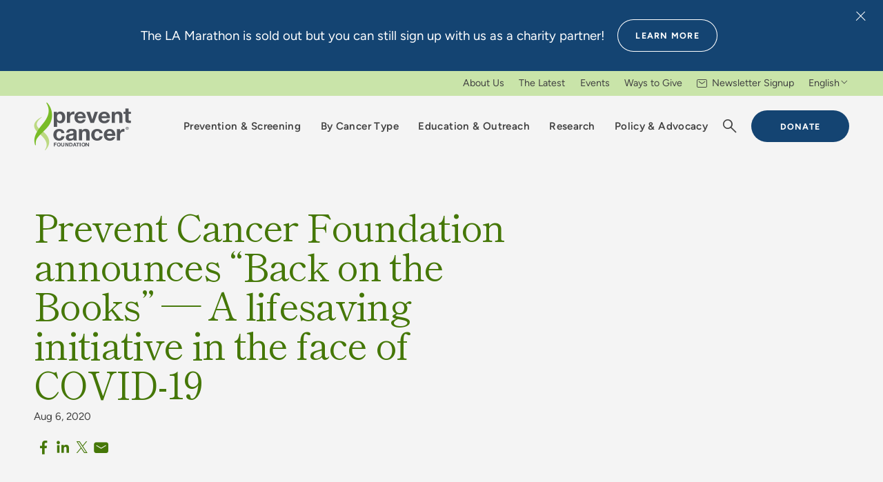

--- FILE ---
content_type: text/html; charset=UTF-8
request_url: https://preventcancer.org/news/prevent-cancer-foundation-announces-back-on-the-books-a-lifesaving-initiative-in-the-face-of-covid-19/
body_size: 18779
content:


<!DOCTYPE html>
<html lang="en-US">
	<head>
		<script>!function(s,a,e,v,n,t,z){if(s.saq)return;n=s.saq=function(){n.callMethod?n.callMethod.apply(n,arguments):n.queue.push(arguments)};if(!s._saq)s._saq=n;n.push=n;n.loaded=!0;n.version='1.0';n.queue=[];t=a.createElement(e);t.async=!0;t.src=v;z=a.getElementsByTagName(e)[0];z.parentNode.insertBefore(t,z)}(window,document,'script','https://tags.srv.stackadapt.com/events.js');saq('ts', 'sRQhvNS9t9T9jVcF3JsJMA');</script> 																<!-- Google Tag Manager -->
			<script>(function(w,d,s,l,i){w[l]=w[l]||[];w[l].push({'gtm.start':
			new Date().getTime(),event:'gtm.js'});var f=d.getElementsByTagName(s)[0],
			j=d.createElement(s),dl=l!='dataLayer'?'&l='+l:'';j.async=true;j.src=
			'https://www.googletagmanager.com/gtm.js?id='+i+dl;f.parentNode.insertBefore(j,f);
			})(window,document,'script','dataLayer','GTM-NJS4V35');</script>
			<!-- End Google Tag Manager -->
					<link rel="preload" href="https://preventcancer.org/wp-content/themes/pcf/assets/fonts/icomoon/fonts/icomoon.woff?z8888v" as="font" crossorigin>

		<link rel="preload" href="https://preventcancer.org/wp-content/themes/pcf/assets/fonts/figtree/figtree-400.woff2" as="font" crossorigin />
	<link rel="preload" href="https://preventcancer.org/wp-content/themes/pcf/assets/fonts/figtree/figtree-500.woff2" as="font" crossorigin />
	<link rel="preload" href="https://preventcancer.org/wp-content/themes/pcf/assets/fonts/figtree/figtree-600.woff2" as="font" crossorigin />
	<link rel="preload" href="https://preventcancer.org/wp-content/themes/pcf/assets/fonts/figtree/figtree-700.woff2" as="font" crossorigin />
	<link rel="preload" href="https://preventcancer.org/wp-content/themes/pcf/assets/fonts/shipporimincho/shipporimincho-400.woff2" as="font" crossorigin />
	<link rel="preload" href="https://preventcancer.org/wp-content/themes/pcf/assets/fonts/shipporimincho/shipporimincho-500.woff2" as="font" crossorigin />

		<link rel="preload" as="style" href="https://preventcancer.org/wp-content/themes/pcf/assets/styles/app.css?ver=1764801490">

		<link rel="preload" as="script" href="https://preventcancer.org/wp-content/themes/pcf/assets/scripts/libs.js?ver=1764801490">
	<link rel="preload" as="script" href="https://preventcancer.org/wp-content/themes/pcf/assets/scripts/app.js?ver=1764801490">
	<meta charset="UTF-8" />
<script>
var gform;gform||(document.addEventListener("gform_main_scripts_loaded",function(){gform.scriptsLoaded=!0}),document.addEventListener("gform/theme/scripts_loaded",function(){gform.themeScriptsLoaded=!0}),window.addEventListener("DOMContentLoaded",function(){gform.domLoaded=!0}),gform={domLoaded:!1,scriptsLoaded:!1,themeScriptsLoaded:!1,isFormEditor:()=>"function"==typeof InitializeEditor,callIfLoaded:function(o){return!(!gform.domLoaded||!gform.scriptsLoaded||!gform.themeScriptsLoaded&&!gform.isFormEditor()||(gform.isFormEditor()&&console.warn("The use of gform.initializeOnLoaded() is deprecated in the form editor context and will be removed in Gravity Forms 3.1."),o(),0))},initializeOnLoaded:function(o){gform.callIfLoaded(o)||(document.addEventListener("gform_main_scripts_loaded",()=>{gform.scriptsLoaded=!0,gform.callIfLoaded(o)}),document.addEventListener("gform/theme/scripts_loaded",()=>{gform.themeScriptsLoaded=!0,gform.callIfLoaded(o)}),window.addEventListener("DOMContentLoaded",()=>{gform.domLoaded=!0,gform.callIfLoaded(o)}))},hooks:{action:{},filter:{}},addAction:function(o,r,e,t){gform.addHook("action",o,r,e,t)},addFilter:function(o,r,e,t){gform.addHook("filter",o,r,e,t)},doAction:function(o){gform.doHook("action",o,arguments)},applyFilters:function(o){return gform.doHook("filter",o,arguments)},removeAction:function(o,r){gform.removeHook("action",o,r)},removeFilter:function(o,r,e){gform.removeHook("filter",o,r,e)},addHook:function(o,r,e,t,n){null==gform.hooks[o][r]&&(gform.hooks[o][r]=[]);var d=gform.hooks[o][r];null==n&&(n=r+"_"+d.length),gform.hooks[o][r].push({tag:n,callable:e,priority:t=null==t?10:t})},doHook:function(r,o,e){var t;if(e=Array.prototype.slice.call(e,1),null!=gform.hooks[r][o]&&((o=gform.hooks[r][o]).sort(function(o,r){return o.priority-r.priority}),o.forEach(function(o){"function"!=typeof(t=o.callable)&&(t=window[t]),"action"==r?t.apply(null,e):e[0]=t.apply(null,e)})),"filter"==r)return e[0]},removeHook:function(o,r,t,n){var e;null!=gform.hooks[o][r]&&(e=(e=gform.hooks[o][r]).filter(function(o,r,e){return!!(null!=n&&n!=o.tag||null!=t&&t!=o.priority)}),gform.hooks[o][r]=e)}});
</script>

	<meta name="viewport" content="width=device-width, initial-scale=1.0, viewport-fit=cover" />
	<script>
		["js", "m4n"].forEach( function ( attr ) {
			document.documentElement.setAttribute( attr, "" );
		} );
	</script>
<meta name='robots' content='index, follow, max-image-preview:large, max-snippet:-1, max-video-preview:-1' />

	<!-- This site is optimized with the Yoast SEO plugin v26.5 - https://yoast.com/wordpress/plugins/seo/ -->
	<title>Prevent Cancer Foundation announces “Back on the Books” — A lifesaving initiative in the face of COVID-19 - Prevent Cancer Foundation</title>
	<link rel="canonical" href="https://preventcancer.org/news/prevent-cancer-foundation-announces-back-on-the-books-a-lifesaving-initiative-in-the-face-of-covid-19/" />
	<meta property="og:locale" content="en_US" />
	<meta property="og:type" content="article" />
	<meta property="og:title" content="Prevent Cancer Foundation announces “Back on the Books” — A lifesaving initiative in the face of COVID-19 - Prevent Cancer Foundation" />
	<meta property="og:url" content="https://preventcancer.org/news/prevent-cancer-foundation-announces-back-on-the-books-a-lifesaving-initiative-in-the-face-of-covid-19/" />
	<meta property="og:site_name" content="Prevent Cancer Foundation" />
	<meta property="article:publisher" content="https://www.facebook.com/preventcancer/" />
	<meta property="og:image" content="https://preventcancer.org/wp-content/uploads/2024/06/share.png" />
	<meta property="og:image:width" content="1200" />
	<meta property="og:image:height" content="630" />
	<meta property="og:image:type" content="image/png" />
	<meta name="twitter:card" content="summary_large_image" />
	<meta name="twitter:site" content="@preventcancer" />
	<script type="application/ld+json" class="yoast-schema-graph">{"@context":"https://schema.org","@graph":[{"@type":"WebPage","@id":"https://preventcancer.org/news/prevent-cancer-foundation-announces-back-on-the-books-a-lifesaving-initiative-in-the-face-of-covid-19/","url":"https://preventcancer.org/news/prevent-cancer-foundation-announces-back-on-the-books-a-lifesaving-initiative-in-the-face-of-covid-19/","name":"Prevent Cancer Foundation announces “Back on the Books” — A lifesaving initiative in the face of COVID-19 - Prevent Cancer Foundation","isPartOf":{"@id":"https://preventcancer.org/#website"},"datePublished":"2020-08-06T14:57:59+00:00","breadcrumb":{"@id":"https://preventcancer.org/news/prevent-cancer-foundation-announces-back-on-the-books-a-lifesaving-initiative-in-the-face-of-covid-19/#breadcrumb"},"inLanguage":"en-US","potentialAction":[{"@type":"ReadAction","target":["https://preventcancer.org/news/prevent-cancer-foundation-announces-back-on-the-books-a-lifesaving-initiative-in-the-face-of-covid-19/"]}]},{"@type":"BreadcrumbList","@id":"https://preventcancer.org/news/prevent-cancer-foundation-announces-back-on-the-books-a-lifesaving-initiative-in-the-face-of-covid-19/#breadcrumb","itemListElement":[{"@type":"ListItem","position":1,"name":"Home","item":"https://preventcancer.org/"},{"@type":"ListItem","position":2,"name":"Prevent Cancer Foundation announces “Back on the Books” — A lifesaving initiative in the face of COVID-19"}]},{"@type":"WebSite","@id":"https://preventcancer.org/#website","url":"https://preventcancer.org/","name":"Prevent Cancer Foundation","description":"","publisher":{"@id":"https://preventcancer.org/#organization"},"potentialAction":[{"@type":"SearchAction","target":{"@type":"EntryPoint","urlTemplate":"https://preventcancer.org/?s={search_term_string}"},"query-input":{"@type":"PropertyValueSpecification","valueRequired":true,"valueName":"search_term_string"}}],"inLanguage":"en-US"},{"@type":"Organization","@id":"https://preventcancer.org/#organization","name":"Prevent Cancer Foundation","url":"https://preventcancer.org/","logo":{"@type":"ImageObject","inLanguage":"en-US","@id":"https://preventcancer.org/#/schema/logo/image/","url":"https://preventcancer.org/wp-content/uploads/2024/06/logo.png","contentUrl":"https://preventcancer.org/wp-content/uploads/2024/06/logo.png","width":696,"height":696,"caption":"Prevent Cancer Foundation"},"image":{"@id":"https://preventcancer.org/#/schema/logo/image/"},"sameAs":["https://www.facebook.com/preventcancer/","https://x.com/preventcancer"]}]}</script>
	<!-- / Yoast SEO plugin. -->


<link rel='dns-prefetch' href='//www.google.com' />
<link rel='dns-prefetch' href='//a.omappapi.com' />
<link rel="alternate" type="application/rss+xml" title="Prevent Cancer Foundation &raquo; Feed" href="https://preventcancer.org/feed/" />
<link rel="alternate" type="application/rss+xml" title="Prevent Cancer Foundation &raquo; Comments Feed" href="https://preventcancer.org/comments/feed/" />
<link rel="alternate" title="oEmbed (JSON)" type="application/json+oembed" href="https://preventcancer.org/wp-json/oembed/1.0/embed?url=https%3A%2F%2Fpreventcancer.org%2Fnews%2Fprevent-cancer-foundation-announces-back-on-the-books-a-lifesaving-initiative-in-the-face-of-covid-19%2F" />
<link rel="alternate" title="oEmbed (XML)" type="text/xml+oembed" href="https://preventcancer.org/wp-json/oembed/1.0/embed?url=https%3A%2F%2Fpreventcancer.org%2Fnews%2Fprevent-cancer-foundation-announces-back-on-the-books-a-lifesaving-initiative-in-the-face-of-covid-19%2F&#038;format=xml" />
	<link rel="apple-touch-icon" sizes="180x180" href="https://preventcancer.org/wp-content/themes/pcf/assets/favicon/apple-touch-icon.png">
	<link rel="icon" type="image/png" sizes="32x32" href="https://preventcancer.org/wp-content/themes/pcf/assets/favicon/favicon-32x32.png">
	<link rel="icon" type="image/png" sizes="16x16" href="https://preventcancer.org/wp-content/themes/pcf/assets/favicon/favicon-16x16.png">
	<link rel="manifest" href="https://preventcancer.org/wp-content/themes/pcf/assets/favicon/site.webmanifest">
	<link rel="mask-icon" href="https://preventcancer.org/wp-content/themes/pcf/assets/favicon/safari-pinned-tab.svg" color="#5bbad5">
	<meta name="msapplication-TileColor" content="#2b5797">
	<meta name="theme-color" content="#ffffff">
<style id='wp-img-auto-sizes-contain-inline-css'>
img:is([sizes=auto i],[sizes^="auto," i]){contain-intrinsic-size:3000px 1500px}
/*# sourceURL=wp-img-auto-sizes-contain-inline-css */
</style>
<link rel='stylesheet' id='sdm-styles-css' href='https://preventcancer.org/wp-content/plugins/simple-download-monitor/css/sdm_wp_styles.css?ver=6.9' media='all' />
<style id='classic-theme-styles-inline-css'>
/*! This file is auto-generated */
.wp-block-button__link{color:#fff;background-color:#32373c;border-radius:9999px;box-shadow:none;text-decoration:none;padding:calc(.667em + 2px) calc(1.333em + 2px);font-size:1.125em}.wp-block-file__button{background:#32373c;color:#fff;text-decoration:none}
/*# sourceURL=/wp-includes/css/classic-themes.min.css */
</style>
<link rel='stylesheet' id='trp-language-switcher-style-css' href='https://preventcancer.org/wp-content/plugins/translatepress-multilingual/assets/css/trp-language-switcher.css?ver=2.10.7' media='all' />
<link rel='stylesheet' id='tm-app-css' href='https://preventcancer.org/wp-content/themes/pcf/assets/styles/app.css?ver=1764801490' media='all' />
<script src="https://ajax.googleapis.com/ajax/libs/jquery/3.6.0/jquery.min.js?ver=6.9" id="jquery-js"></script>
<script id="sdm-scripts-js-extra">
var sdm_ajax_script = {"ajaxurl":"https://preventcancer.org/wp-admin/admin-ajax.php"};
//# sourceURL=sdm-scripts-js-extra
</script>
<script src="https://preventcancer.org/wp-content/plugins/simple-download-monitor/js/sdm_wp_scripts.js?ver=6.9" id="sdm-scripts-js"></script>
<link rel="https://api.w.org/" href="https://preventcancer.org/wp-json/" /><link rel="EditURI" type="application/rsd+xml" title="RSD" href="https://preventcancer.org/xmlrpc.php?rsd" />
<link rel='shortlink' href='https://preventcancer.org/?p=7239' />
<!-- Stream WordPress user activity plugin v4.1.1 -->
<link rel="alternate" hreflang="en-US" href="https://preventcancer.org/news/prevent-cancer-foundation-announces-back-on-the-books-a-lifesaving-initiative-in-the-face-of-covid-19/"/>
<link rel="alternate" hreflang="es-MX" href="https://preventcancer.org/es/news/prevent-cancer-foundation-announces-back-on-the-books-a-lifesaving-initiative-in-the-face-of-covid-19/"/>
<link rel="alternate" hreflang="de-DE" href="https://preventcancer.org/de/news/prevent-cancer-foundation-announces-back-on-the-books-a-lifesaving-initiative-in-the-face-of-covid-19/"/>
<link rel="alternate" hreflang="fr-FR" href="https://preventcancer.org/fr/news/prevent-cancer-foundation-announces-back-on-the-books-a-lifesaving-initiative-in-the-face-of-covid-19/"/>
<link rel="alternate" hreflang="zh-CN" href="https://preventcancer.org/zh/news/prevent-cancer-foundation-announces-back-on-the-books-a-lifesaving-initiative-in-the-face-of-covid-19/"/>
<link rel="alternate" hreflang="am" href="https://preventcancer.org/am/news/prevent-cancer-foundation-announces-back-on-the-books-a-lifesaving-initiative-in-the-face-of-covid-19/"/>
<link rel="alternate" hreflang="ar" href="https://preventcancer.org/ar/news/prevent-cancer-foundation-announces-back-on-the-books-a-lifesaving-initiative-in-the-face-of-covid-19/"/>
<link rel="alternate" hreflang="vi" href="https://preventcancer.org/vi/news/prevent-cancer-foundation-announces-back-on-the-books-a-lifesaving-initiative-in-the-face-of-covid-19/"/>
<link rel="alternate" hreflang="fa-IR" href="https://preventcancer.org/fa/news/prevent-cancer-foundation-announces-back-on-the-books-a-lifesaving-initiative-in-the-face-of-covid-19/"/>
<link rel="alternate" hreflang="ja" href="https://preventcancer.org/ja/news/prevent-cancer-foundation-announces-back-on-the-books-a-lifesaving-initiative-in-the-face-of-covid-19/"/>
<link rel="alternate" hreflang="hi-IN" href="https://preventcancer.org/hi/news/prevent-cancer-foundation-announces-back-on-the-books-a-lifesaving-initiative-in-the-face-of-covid-19/"/>
<link rel="alternate" hreflang="en" href="https://preventcancer.org/news/prevent-cancer-foundation-announces-back-on-the-books-a-lifesaving-initiative-in-the-face-of-covid-19/"/>
<link rel="alternate" hreflang="es" href="https://preventcancer.org/es/news/prevent-cancer-foundation-announces-back-on-the-books-a-lifesaving-initiative-in-the-face-of-covid-19/"/>
<link rel="alternate" hreflang="de" href="https://preventcancer.org/de/news/prevent-cancer-foundation-announces-back-on-the-books-a-lifesaving-initiative-in-the-face-of-covid-19/"/>
<link rel="alternate" hreflang="fr" href="https://preventcancer.org/fr/news/prevent-cancer-foundation-announces-back-on-the-books-a-lifesaving-initiative-in-the-face-of-covid-19/"/>
<link rel="alternate" hreflang="zh" href="https://preventcancer.org/zh/news/prevent-cancer-foundation-announces-back-on-the-books-a-lifesaving-initiative-in-the-face-of-covid-19/"/>
<link rel="alternate" hreflang="fa" href="https://preventcancer.org/fa/news/prevent-cancer-foundation-announces-back-on-the-books-a-lifesaving-initiative-in-the-face-of-covid-19/"/>
<link rel="alternate" hreflang="hi" href="https://preventcancer.org/hi/news/prevent-cancer-foundation-announces-back-on-the-books-a-lifesaving-initiative-in-the-face-of-covid-19/"/>
<link rel="icon" href="https://preventcancer.org/wp-content/uploads/2024/06/helix-512x512-1-150x150.png" sizes="32x32" />
<link rel="icon" href="https://preventcancer.org/wp-content/uploads/2024/06/helix-512x512-1-250x250.png" sizes="192x192" />
<link rel="apple-touch-icon" href="https://preventcancer.org/wp-content/uploads/2024/06/helix-512x512-1-250x250.png" />
<meta name="msapplication-TileImage" content="https://preventcancer.org/wp-content/uploads/2024/06/helix-512x512-1-300x300.png" />
			<style id='global-styles-inline-css'>
:root{--wp--preset--aspect-ratio--square: 1;--wp--preset--aspect-ratio--4-3: 4/3;--wp--preset--aspect-ratio--3-4: 3/4;--wp--preset--aspect-ratio--3-2: 3/2;--wp--preset--aspect-ratio--2-3: 2/3;--wp--preset--aspect-ratio--16-9: 16/9;--wp--preset--aspect-ratio--9-16: 9/16;--wp--preset--color--black: #000000;--wp--preset--color--cyan-bluish-gray: #abb8c3;--wp--preset--color--white: #ffffff;--wp--preset--color--pale-pink: #f78da7;--wp--preset--color--vivid-red: #cf2e2e;--wp--preset--color--luminous-vivid-orange: #ff6900;--wp--preset--color--luminous-vivid-amber: #fcb900;--wp--preset--color--light-green-cyan: #7bdcb5;--wp--preset--color--vivid-green-cyan: #00d084;--wp--preset--color--pale-cyan-blue: #8ed1fc;--wp--preset--color--vivid-cyan-blue: #0693e3;--wp--preset--color--vivid-purple: #9b51e0;--wp--preset--gradient--vivid-cyan-blue-to-vivid-purple: linear-gradient(135deg,rgb(6,147,227) 0%,rgb(155,81,224) 100%);--wp--preset--gradient--light-green-cyan-to-vivid-green-cyan: linear-gradient(135deg,rgb(122,220,180) 0%,rgb(0,208,130) 100%);--wp--preset--gradient--luminous-vivid-amber-to-luminous-vivid-orange: linear-gradient(135deg,rgb(252,185,0) 0%,rgb(255,105,0) 100%);--wp--preset--gradient--luminous-vivid-orange-to-vivid-red: linear-gradient(135deg,rgb(255,105,0) 0%,rgb(207,46,46) 100%);--wp--preset--gradient--very-light-gray-to-cyan-bluish-gray: linear-gradient(135deg,rgb(238,238,238) 0%,rgb(169,184,195) 100%);--wp--preset--gradient--cool-to-warm-spectrum: linear-gradient(135deg,rgb(74,234,220) 0%,rgb(151,120,209) 20%,rgb(207,42,186) 40%,rgb(238,44,130) 60%,rgb(251,105,98) 80%,rgb(254,248,76) 100%);--wp--preset--gradient--blush-light-purple: linear-gradient(135deg,rgb(255,206,236) 0%,rgb(152,150,240) 100%);--wp--preset--gradient--blush-bordeaux: linear-gradient(135deg,rgb(254,205,165) 0%,rgb(254,45,45) 50%,rgb(107,0,62) 100%);--wp--preset--gradient--luminous-dusk: linear-gradient(135deg,rgb(255,203,112) 0%,rgb(199,81,192) 50%,rgb(65,88,208) 100%);--wp--preset--gradient--pale-ocean: linear-gradient(135deg,rgb(255,245,203) 0%,rgb(182,227,212) 50%,rgb(51,167,181) 100%);--wp--preset--gradient--electric-grass: linear-gradient(135deg,rgb(202,248,128) 0%,rgb(113,206,126) 100%);--wp--preset--gradient--midnight: linear-gradient(135deg,rgb(2,3,129) 0%,rgb(40,116,252) 100%);--wp--preset--font-size--small: 13px;--wp--preset--font-size--medium: 20px;--wp--preset--font-size--large: 36px;--wp--preset--font-size--x-large: 42px;--wp--preset--spacing--20: 0.44rem;--wp--preset--spacing--30: 0.67rem;--wp--preset--spacing--40: 1rem;--wp--preset--spacing--50: 1.5rem;--wp--preset--spacing--60: 2.25rem;--wp--preset--spacing--70: 3.38rem;--wp--preset--spacing--80: 5.06rem;--wp--preset--shadow--natural: 6px 6px 9px rgba(0, 0, 0, 0.2);--wp--preset--shadow--deep: 12px 12px 50px rgba(0, 0, 0, 0.4);--wp--preset--shadow--sharp: 6px 6px 0px rgba(0, 0, 0, 0.2);--wp--preset--shadow--outlined: 6px 6px 0px -3px rgb(255, 255, 255), 6px 6px rgb(0, 0, 0);--wp--preset--shadow--crisp: 6px 6px 0px rgb(0, 0, 0);}:where(.is-layout-flex){gap: 0.5em;}:where(.is-layout-grid){gap: 0.5em;}body .is-layout-flex{display: flex;}.is-layout-flex{flex-wrap: wrap;align-items: center;}.is-layout-flex > :is(*, div){margin: 0;}body .is-layout-grid{display: grid;}.is-layout-grid > :is(*, div){margin: 0;}:where(.wp-block-columns.is-layout-flex){gap: 2em;}:where(.wp-block-columns.is-layout-grid){gap: 2em;}:where(.wp-block-post-template.is-layout-flex){gap: 1.25em;}:where(.wp-block-post-template.is-layout-grid){gap: 1.25em;}.has-black-color{color: var(--wp--preset--color--black) !important;}.has-cyan-bluish-gray-color{color: var(--wp--preset--color--cyan-bluish-gray) !important;}.has-white-color{color: var(--wp--preset--color--white) !important;}.has-pale-pink-color{color: var(--wp--preset--color--pale-pink) !important;}.has-vivid-red-color{color: var(--wp--preset--color--vivid-red) !important;}.has-luminous-vivid-orange-color{color: var(--wp--preset--color--luminous-vivid-orange) !important;}.has-luminous-vivid-amber-color{color: var(--wp--preset--color--luminous-vivid-amber) !important;}.has-light-green-cyan-color{color: var(--wp--preset--color--light-green-cyan) !important;}.has-vivid-green-cyan-color{color: var(--wp--preset--color--vivid-green-cyan) !important;}.has-pale-cyan-blue-color{color: var(--wp--preset--color--pale-cyan-blue) !important;}.has-vivid-cyan-blue-color{color: var(--wp--preset--color--vivid-cyan-blue) !important;}.has-vivid-purple-color{color: var(--wp--preset--color--vivid-purple) !important;}.has-black-background-color{background-color: var(--wp--preset--color--black) !important;}.has-cyan-bluish-gray-background-color{background-color: var(--wp--preset--color--cyan-bluish-gray) !important;}.has-white-background-color{background-color: var(--wp--preset--color--white) !important;}.has-pale-pink-background-color{background-color: var(--wp--preset--color--pale-pink) !important;}.has-vivid-red-background-color{background-color: var(--wp--preset--color--vivid-red) !important;}.has-luminous-vivid-orange-background-color{background-color: var(--wp--preset--color--luminous-vivid-orange) !important;}.has-luminous-vivid-amber-background-color{background-color: var(--wp--preset--color--luminous-vivid-amber) !important;}.has-light-green-cyan-background-color{background-color: var(--wp--preset--color--light-green-cyan) !important;}.has-vivid-green-cyan-background-color{background-color: var(--wp--preset--color--vivid-green-cyan) !important;}.has-pale-cyan-blue-background-color{background-color: var(--wp--preset--color--pale-cyan-blue) !important;}.has-vivid-cyan-blue-background-color{background-color: var(--wp--preset--color--vivid-cyan-blue) !important;}.has-vivid-purple-background-color{background-color: var(--wp--preset--color--vivid-purple) !important;}.has-black-border-color{border-color: var(--wp--preset--color--black) !important;}.has-cyan-bluish-gray-border-color{border-color: var(--wp--preset--color--cyan-bluish-gray) !important;}.has-white-border-color{border-color: var(--wp--preset--color--white) !important;}.has-pale-pink-border-color{border-color: var(--wp--preset--color--pale-pink) !important;}.has-vivid-red-border-color{border-color: var(--wp--preset--color--vivid-red) !important;}.has-luminous-vivid-orange-border-color{border-color: var(--wp--preset--color--luminous-vivid-orange) !important;}.has-luminous-vivid-amber-border-color{border-color: var(--wp--preset--color--luminous-vivid-amber) !important;}.has-light-green-cyan-border-color{border-color: var(--wp--preset--color--light-green-cyan) !important;}.has-vivid-green-cyan-border-color{border-color: var(--wp--preset--color--vivid-green-cyan) !important;}.has-pale-cyan-blue-border-color{border-color: var(--wp--preset--color--pale-cyan-blue) !important;}.has-vivid-cyan-blue-border-color{border-color: var(--wp--preset--color--vivid-cyan-blue) !important;}.has-vivid-purple-border-color{border-color: var(--wp--preset--color--vivid-purple) !important;}.has-vivid-cyan-blue-to-vivid-purple-gradient-background{background: var(--wp--preset--gradient--vivid-cyan-blue-to-vivid-purple) !important;}.has-light-green-cyan-to-vivid-green-cyan-gradient-background{background: var(--wp--preset--gradient--light-green-cyan-to-vivid-green-cyan) !important;}.has-luminous-vivid-amber-to-luminous-vivid-orange-gradient-background{background: var(--wp--preset--gradient--luminous-vivid-amber-to-luminous-vivid-orange) !important;}.has-luminous-vivid-orange-to-vivid-red-gradient-background{background: var(--wp--preset--gradient--luminous-vivid-orange-to-vivid-red) !important;}.has-very-light-gray-to-cyan-bluish-gray-gradient-background{background: var(--wp--preset--gradient--very-light-gray-to-cyan-bluish-gray) !important;}.has-cool-to-warm-spectrum-gradient-background{background: var(--wp--preset--gradient--cool-to-warm-spectrum) !important;}.has-blush-light-purple-gradient-background{background: var(--wp--preset--gradient--blush-light-purple) !important;}.has-blush-bordeaux-gradient-background{background: var(--wp--preset--gradient--blush-bordeaux) !important;}.has-luminous-dusk-gradient-background{background: var(--wp--preset--gradient--luminous-dusk) !important;}.has-pale-ocean-gradient-background{background: var(--wp--preset--gradient--pale-ocean) !important;}.has-electric-grass-gradient-background{background: var(--wp--preset--gradient--electric-grass) !important;}.has-midnight-gradient-background{background: var(--wp--preset--gradient--midnight) !important;}.has-small-font-size{font-size: var(--wp--preset--font-size--small) !important;}.has-medium-font-size{font-size: var(--wp--preset--font-size--medium) !important;}.has-large-font-size{font-size: var(--wp--preset--font-size--large) !important;}.has-x-large-font-size{font-size: var(--wp--preset--font-size--x-large) !important;}
/*# sourceURL=global-styles-inline-css */
</style>
</head>

	<body class="wp-singular news-template-default single single-news postid-7239 wp-theme-pcf translatepress-en_US">
		<div class="root1" outdated="Your browser is outdated, it will not render this page properly, please upgrade.">
			
											<!-- Google Tag Manager (noscript) -->
			<noscript><iframe src="https://www.googletagmanager.com/ns.html?id=GTM-NJS4V35"
			height="0" width="0" style="display:none;visibility:hidden"></iframe></noscript>
			<!-- End Google Tag Manager (noscript) -->
			
						


<div class="alert1 colored1 -cs:a2 -cs:i" x-data="collapse()" x-init="open = false; setTimeout(function(){ if(!get_cookie('alert1')) open = true }, 1000)" x-show="show(open)" x-bind="transitions" @transitionstart.self="setTimeout(function(){ $dispatch('recalculate'); }, 600)" cloaked collapse>
		<a href="#" class="alert1-close -as:0 icon-close-medium" @click.prevent="open = false; set_cookie('alert1', 0.0208333333333)"></a>

	<div class="alert1-wrap -restrain -ww:0">
		<div class="alert1-message" flex="center middle auto">
			<h4 class="-c:d1t -t:0">
				The LA Marathon is sold out but you can still sign up with us as a charity partner!			</h4>

												<p  >					<a href="https://preventcancer.org/article/run-the-la-marathon-with-us/" target="" class="button1 -ghost" ><span class="">LEARN MORE</span></a>
					</p>						</div>
	</div>
</div>

			


<header class="top1 " id="top" x-data :class="{'-open': $store.app.states.nav}" stickywatch>
	<div class="top1-wrap">
		<div class="top1-inner -restrain" reveal="1+/0">
						<p class="logo1">
				<a href="https://preventcancer.org" aria-label="Prevent Cancer Foundation" accesskey="h" class="-as:0">
					<i class="icon-logo">
						<i><span>Prevent Cancer Foundation</span></i>
					</i>
				</a>
			</p>

						<nav class="skips1">
				<ul>
					<li>
						<a href="#nav" accesskey="n">Skip to navigation <span>Accesskey "n"</span></a>
					</li>
					<li>
						<a href="#content" accesskey="c">Skip to content <span>Accesskey "c"</span></a>
					</li>
					<li>
						<a href="#footer" accesskey="f">Skip to footer <span>Accesskey "f"</span></a>
					</li>
				</ul>
			</nav>

						<p class="top1-toggler -search">
				<a href="#search" class="icon-search-bold" aria-label="Search" @click.prevent="$store.app.states.search = 2"><span>Search</span></a>
			</p>

						<p class="top1-toggler -menu">
				<a href="#sidenav" class="icon-menu-bold" aria-label="Menu" @click.prevent="$store.app.states.sidenav = 1"><span>Menu</span></a>
			</p>

												<p class="top1-button" >					<a href="https://preventcancer.org/donate/" target="" class="button1" ><span class="">Donate</span></a>
					</p>				
			
			<nav class="nav1" id="nav">
				<ul class="nav1-main">
									<li class="nav1-link">
			<a href="https://preventcancer.org/prevention-screening/" accesskey="2">Prevention &#038; Screening</a> <em>[2]</em>

			<ul class="nav1-drop -cs:i">
									<li><a href="https://preventcancer.org/prevention-screening/ways-to-prevent-cancer/">Ways to Prevent Cancer</a></li>
									<li><a href="https://preventcancer.org/prevention-screening/cancer-screenings-and-prevention/">Cancer Screenings and Prevention</a></li>
									<li><a href="https://preventcancer.org/prevention-screening/free-and-low-cost-cancer-screenings-testing-and-vaccinations/">Free and Low-Cost Cancer Screenings, Testing and Vaccinations</a></li>
									<li><a href="https://preventcancer.org/prevention-screening/screening-quiz/">Screening Quiz</a></li>
									<li><a href="https://preventcancer.org/prevention-screening/know-your-family-history/">Know Your Family History</a></li>
									<li><a href="https://preventcancer.org/prevention-screening/cancer-and-the-lgbtq-community/">Cancer and the LGBTQ+ Community</a></li>
									<li><a href="https://preventcancer.org/prevention-screening/viruses-and-cancer/">Viruses and Cancer</a></li>
									<li><a href="https://preventcancer.org/prevention-screening/resources-and-downloads/">Resources and Downloads</a></li>
							</ul>
		</li>
											<li class="nav1-link -mega" >
				<a href="#" accesskey="2">By Cancer Type</a><em> [11]</em>

				<div class="drop1 -cs:n -cs:b1">
					<div class="drop1-wrap">
													<p class="drop1-intro -t:10"><i class="icon-sign"></i> We're here to help you navigate cancer prevention and early detection. Select a cancer type to learn more.</p>
						
						<ul class="drop1-links -t:4 -as:1 -as:c1">
															<li w="8/"><a href="https://preventcancer.org/preventable-cancer/breast-cancer/">Breast Cancer</a></li>
															<li w="8/"><a href="https://preventcancer.org/preventable-cancer/cervical-cancer/">Cervical Cancer</a></li>
															<li w="8/"><a href="https://preventcancer.org/preventable-cancer/colorectal-cancer/">Colorectal Cancer</a></li>
															<li w="8/"><a href="https://preventcancer.org/preventable-cancer/liver-cancer/">Liver Cancer</a></li>
															<li w="8/"><a href="https://preventcancer.org/preventable-cancer/lung-cancer/">Lung Cancer</a></li>
															<li w="8/"><a href="https://preventcancer.org/preventable-cancer/oral-cancer/">Oral Cancer</a></li>
															<li w="8/"><a href="https://preventcancer.org/preventable-cancer/prostate-cancer/">Prostate Cancer</a></li>
															<li w="8/"><a href="https://preventcancer.org/preventable-cancer/skin-cancer/">Skin Cancer</a></li>
															<li w="8/"><a href="https://preventcancer.org/preventable-cancer/testicular-cancer/">Testicular Cancer</a></li>
													</ul>
					</div>
				</div>
			</li>
								<li class="nav1-link">
			<a href="https://preventcancer.org/education-outreach/" accesskey="12">Education &#038; Outreach</a> <em>[12]</em>

			<ul class="nav1-drop -cs:i">
									<li><a href="https://preventcancer.org/education-outreach/community-grants/">Community Grants</a></li>
									<li><a href="https://preventcancer.org/education-outreach/congressional-families/">Congressional Families Program</a></li>
									<li><a href="https://preventcancer.org/education-outreach/global-impact/">Global Impact</a></li>
									<li><a href="https://preventcancer.org/education-outreach/prevent-cancer-community-exchange/">Community Exchange</a></li>
									<li><a href="https://preventcancer.org/education-outreach/too-young-for-this/">Too Young for This Sh*t</a></li>
									<li><a href="https://preventcancer.org/education-outreach/breast-health-education-guide/">Breast Health Education Guide</a></li>
									<li><a href="https://preventcancer.org/prevention-screening/">Early Detection = Better Outcomes</a></li>
									<li><a href="https://preventcancer.org/education-outreach/2025-early-detection-survey/">2025 Early Detection Survey</a></li>
							</ul>
		</li>
						<li class="nav1-link"><a href="https://preventcancer.org/research/" accesskey="21">Research</a> <em>[21]</em></li>
						<li class="nav1-link">
			<a href="https://preventcancer.org/policy-advocacy/" accesskey="22">Policy & Advocacy</a> <em>[22]</em>

			<ul class="nav1-drop -cs:i">
									<li><a href="https://preventcancer.org/policy-advocacy/2025-future-of-cancer-screening/">2025 Future of Cancer Screening</a></li>
									<li><a href="https://preventcancer.org/policy-advocacy/policy-advocacy-resources/">Policy and Advocacy Resources</a></li>
									<li><a href="https://preventcancer.org/policy-advocacy/multi-cancer-early-detection/">Multi-Cancer Early Detection</a></li>
									<li><a href="https://preventcancer.org/policy-advocacy/take-action/">Take Action</a></li>
							</ul>
		</li>
						</ul>
			</nav>
		</div>
	</div>

	
	<nav class="nav2">
		<ul class="nav2-main -restrain -t:9 -as:1" reveal="1+/1">
								<li><a href="https://preventcancer.org/about-us/">About Us</a></li>
								<li><a href="https://preventcancer.org/latest-articles/">The Latest</a></li>
								<li><a href="https://preventcancer.org/events/">Events</a></li>
								<li><a href="https://preventcancer.org/ways-to-give/">Ways to Give</a></li>
								<li><i class="icon-email-outlined-medium"></i> <a href="https://preventcancer.org/newsletter-signup/">Newsletter Signup</a></li>
			
						<li class="fauxselect1"><label for="language-1">English <i class="icon-angle-down-medium"></i></label><select id="language-1" link autocomplete="off"><option disabled>Please select</option><option selected value="https://preventcancer.org/news/prevent-cancer-foundation-announces-back-on-the-books-a-lifesaving-initiative-in-the-face-of-covid-19/">English</option><option  value="https://preventcancer.org/es/news/prevent-cancer-foundation-announces-back-on-the-books-a-lifesaving-initiative-in-the-face-of-covid-19/">Spanish</option><option  value="https://preventcancer.org/de/news/prevent-cancer-foundation-announces-back-on-the-books-a-lifesaving-initiative-in-the-face-of-covid-19/">German</option><option  value="https://preventcancer.org/fr/news/prevent-cancer-foundation-announces-back-on-the-books-a-lifesaving-initiative-in-the-face-of-covid-19/">French</option><option  value="https://preventcancer.org/zh/news/prevent-cancer-foundation-announces-back-on-the-books-a-lifesaving-initiative-in-the-face-of-covid-19/">Chinese</option><option  value="https://preventcancer.org/am/news/prevent-cancer-foundation-announces-back-on-the-books-a-lifesaving-initiative-in-the-face-of-covid-19/">Amharic</option><option  value="https://preventcancer.org/ar/news/prevent-cancer-foundation-announces-back-on-the-books-a-lifesaving-initiative-in-the-face-of-covid-19/">Arabic</option><option  value="https://preventcancer.org/vi/news/prevent-cancer-foundation-announces-back-on-the-books-a-lifesaving-initiative-in-the-face-of-covid-19/">Vietnamese</option><option  value="https://preventcancer.org/fa/news/prevent-cancer-foundation-announces-back-on-the-books-a-lifesaving-initiative-in-the-face-of-covid-19/">Persian</option><option  value="https://preventcancer.org/ja/news/prevent-cancer-foundation-announces-back-on-the-books-a-lifesaving-initiative-in-the-face-of-covid-19/">Japanese</option><option  value="https://preventcancer.org/hi/news/prevent-cancer-foundation-announces-back-on-the-books-a-lifesaving-initiative-in-the-face-of-covid-19/">Hindi</option></select></li>
		</ul>
	</nav>
</header>

<div class="drawer1 -top -search -overlay1" id="search" x-data x-show="$store.app.states.search" x-bind="transitions" @keydown.escape.window="$store.app.states.search = false;" x-cloak>
	<p class="drawer1-close -as:0">
		<a href="#" class="icon-close-bold" aria-label="Close" @click.prevent="$store.app.states.search = false"><span>Close</span></a>
	</p>

	<div class="drawer1-wrap">
		<div class="drawer1-main">
			

<form role="search"  method="get" class="-wx:3 -mx:a" action="https://preventcancer.org/">
	<p class="searchbox1">
		<input type="search" placeholder="Search" value="" name="s" />

		<button type="submit" aria-label="Search">
			<i class="icon-search-bold"><span>Search</span></i>
		</button>
	</p>
</form>
		</div>
	</div>
</div>

			<section class="content1" id="content">


<div class="wrap1 -top1 -cs:b3">
	<div class="wrap1-inner -restrain">
		<header class="header2">
			<h1 class="header2-title -t:2" reveal="1+/2">
				Prevent Cancer Foundation announces “Back on the Books” — A lifesaving initiative in the face of COVID-19			</h1>

				<div class="socials1" reveal="1+/4">
		<ul class="socials1-items" flex="gap auto">
			<li>
				<a href="https://www.facebook.com/sharer/sharer.php?text=Prevent+Cancer+Foundation+announces+%E2%80%9CBack+on+the+Books%E2%80%9D+%E2%80%94+A+lifesaving+initiative+in+the+face+of+COVID-19&u=https%3A%2F%2Fpreventcancer.org%2Fnews%2Fprevent-cancer-foundation-announces-back-on-the-books-a-lifesaving-initiative-in-the-face-of-covid-19%2F" class="icon-social-facebook" aria-label="Share on Facebook"><span>Facebook</span></a>
			</li>
			<li>
				<a href="https://www.linkedin.com/sharing/share-offsite/?url=https%3A%2F%2Fpreventcancer.org%2Fnews%2Fprevent-cancer-foundation-announces-back-on-the-books-a-lifesaving-initiative-in-the-face-of-covid-19%2F" class="icon-social-linkedin" aria-label="Share on Linkedin"><span>Linkedin</span></a>
			</li>
			<li>
				<a href="http://www.twitter.com/intent/tweet?url=https%3A%2F%2Fpreventcancer.org%2Fnews%2Fprevent-cancer-foundation-announces-back-on-the-books-a-lifesaving-initiative-in-the-face-of-covid-19%2F&text=Prevent+Cancer+Foundation+announces+%E2%80%9CBack+on+the+Books%E2%80%9D+%E2%80%94+A+lifesaving+initiative+in+the+face+of+COVID-19" class="icon-social-x" aria-label="Share on X"><span>X</span></a>
			</li>
			<li>
				<a href="mailto:?subject=Prevent%20Cancer%20Foundation%20announces%20%E2%80%9CBack%20on%20the%20Books%E2%80%9D%20%E2%80%94%20A%20lifesaving%20initiative%20in%20the%20face%20of%20COVID-19&body=https%3A%2F%2Fpreventcancer.org%2Fnews%2Fprevent-cancer-foundation-announces-back-on-the-books-a-lifesaving-initiative-in-the-face-of-covid-19%2F" class="icon-email-filled" aria-label="Email this"><span>Email this</span></a>
			</li>
		</ul>
	</div>

			
			<p class="header2-meta -t:10" reveal="1+/3">
				<time datetime="2020-06,08">Aug 6, 2020</time>
									<br/>
												</p>
		</header>
	</div>
</div>

<div class="wrap1 ">
	<div class="wrap1-inner -restrain" reveal="1+/4">
		<div class="body1 -contain -wx:5">

										


<div class="tm-wizzy" >
	<p>FOR IMMEDIATE RELEASE<br />
Contact: Lisa Berry Edwards<br />
<a href="mailto:Lisa.Edwards@preventcancer.org">Lisa.Edwards@preventcancer.org</a><br />
703-519-2107</p>
<p>Living in the pandemic has been frightening. Every day, headlines shout new, sometimes conflicting information causing fear and confusion. One result is fewer Americans seeing their doctors for routine exams and screenings.</p>
<p>A survey released today by the Prevent Cancer Foundation, America’s leading cancer prevention-focused nonprofit organization, reports:</p>
<ul>
<li>43% of American adults have missed routine medical appointments because of COVID-19</li>
<li>35% of American adults had a cancer screening scheduled during the pandemic and missed it</li>
<li>22% said their doctor’s or dentist’s office was open, but they wanted to minimize their risk of exposure to COVID-19</li>
<li>44% of those who missed appointments plan to contact the doctor’s office to reschedule</li>
<li>24% expect their doctor’s office to contact them</li>
<li>17% of parents missed a scheduled vaccination for one or more of their children</li>
<li>22% of people who have routine medical appointments or screenings scheduled in the next 3 months plan to postpone or cancel</li>
</ul>
<p>“The survey shows that, in the wake of the pandemic, people are afraid to go to their doctors. Understandably, there is a lot of fear about exposure to the virus. What we need everyone to know is that missing appointments puts you at much higher risk for serious health issues, such as cancer,” said Carolyn “Bo” Aldigé, Founder and CEO of the Prevent Cancer Foundation. “Americans should get medical appointments <em>back on the books</em> and schedule their physicals and routine cancer screenings.”</p>
<p>Leading cancer expert (and former Chief Cancer Control Officer of the American Cancer Society), Dr. Richard Wender agrees.</p>
<p>“Early detection through screening is the most important factor in treating and curing cancer. We applaud the Prevent Cancer Foundation’s ‘<em><a href="https://preventcancer.org/education/back-on-the-books/">Back on the Books</a>’</em> campaign and hope that people will take this advice and reschedule appointments with their doctors and dentists as soon as possible,” he said.</p>
<p>“People can feel comfortable that health care professionals are trained on how to see patients safely. Wearing gloves, gowns and masks and implementing other safety precautions reduces risk to patients. Patients should call their doctors and dentists with any questions or concerns,” Wender continued.</p>
<p>There are many <a href="https://preventcancer.org/education/seven-steps-to-prevent-cancer/">ways to reduce your cancer risk</a>, including never smoking, eating a healthy diet, getting at least 30 minutes of physical activity at least 5 days a week and protecting your skin from the sun. The Prevent Cancer Foundation encourages everyone to make their health a priority. Prevention and early detection matter.</p>
<hr />
<p><strong>About The Prevent Cancer Foundation<sup>®</sup></strong></p>
<p>The Prevent Cancer Foundation is one of the nation’s leading voluntary health organizations and the <em>only</em> U.S. nonprofit organization focused solely on cancer prevention and early detection.  Founded in 1985, it has catapulted cancer prevention to prominence and fulfills its mission through research, education, outreach and advocacy.</p>
<p>For more information, please visit <a href="https://preventcancer.org">www.preventcancer.org</a>. </p>
<p style="text-align: center;">###</p>
</div>
			
		</div>
	</div>
</div>

			


		</section>

		

<footer class="footer1 -cs:b2" id="footer">
	<div class="footer1-wrap -restrain">
		<div class="footer1-main">
			<div class="footer1-left">
													<h3 class="-c:a1t">Sign Up for Our Newsletter</h3>
				
				
                <div class='gf_browser_unknown gform_wrapper gform-theme gform-theme--foundation gform-theme--framework gform-theme--orbital footer1-signup_wrapper gforms1_wrapper' data-form-theme='orbital' data-form-index='0' id='gform_wrapper_1' ><style>#gform_wrapper_1[data-form-index="0"].gform-theme,[data-parent-form="1_0"]{--gf-color-primary: #204ce5;--gf-color-primary-rgb: 32, 76, 229;--gf-color-primary-contrast: #fff;--gf-color-primary-contrast-rgb: 255, 255, 255;--gf-color-primary-darker: #001AB3;--gf-color-primary-lighter: #527EFF;--gf-color-secondary: #fff;--gf-color-secondary-rgb: 255, 255, 255;--gf-color-secondary-contrast: #112337;--gf-color-secondary-contrast-rgb: 17, 35, 55;--gf-color-secondary-darker: #F5F5F5;--gf-color-secondary-lighter: #FFFFFF;--gf-color-out-ctrl-light: rgba(17, 35, 55, 0.1);--gf-color-out-ctrl-light-rgb: 17, 35, 55;--gf-color-out-ctrl-light-darker: rgba(104, 110, 119, 0.35);--gf-color-out-ctrl-light-lighter: #F5F5F5;--gf-color-out-ctrl-dark: #585e6a;--gf-color-out-ctrl-dark-rgb: 88, 94, 106;--gf-color-out-ctrl-dark-darker: #112337;--gf-color-out-ctrl-dark-lighter: rgba(17, 35, 55, 0.65);--gf-color-in-ctrl: #fff;--gf-color-in-ctrl-rgb: 255, 255, 255;--gf-color-in-ctrl-contrast: #112337;--gf-color-in-ctrl-contrast-rgb: 17, 35, 55;--gf-color-in-ctrl-darker: #F5F5F5;--gf-color-in-ctrl-lighter: #FFFFFF;--gf-color-in-ctrl-primary: #204ce5;--gf-color-in-ctrl-primary-rgb: 32, 76, 229;--gf-color-in-ctrl-primary-contrast: #fff;--gf-color-in-ctrl-primary-contrast-rgb: 255, 255, 255;--gf-color-in-ctrl-primary-darker: #001AB3;--gf-color-in-ctrl-primary-lighter: #527EFF;--gf-color-in-ctrl-light: rgba(17, 35, 55, 0.1);--gf-color-in-ctrl-light-rgb: 17, 35, 55;--gf-color-in-ctrl-light-darker: rgba(104, 110, 119, 0.35);--gf-color-in-ctrl-light-lighter: #F5F5F5;--gf-color-in-ctrl-dark: #585e6a;--gf-color-in-ctrl-dark-rgb: 88, 94, 106;--gf-color-in-ctrl-dark-darker: #112337;--gf-color-in-ctrl-dark-lighter: rgba(17, 35, 55, 0.65);--gf-radius: 3px;--gf-font-size-secondary: 14px;--gf-font-size-tertiary: 13px;--gf-icon-ctrl-number: url("data:image/svg+xml,%3Csvg width='8' height='14' viewBox='0 0 8 14' fill='none' xmlns='http://www.w3.org/2000/svg'%3E%3Cpath fill-rule='evenodd' clip-rule='evenodd' d='M4 0C4.26522 5.96046e-08 4.51957 0.105357 4.70711 0.292893L7.70711 3.29289C8.09763 3.68342 8.09763 4.31658 7.70711 4.70711C7.31658 5.09763 6.68342 5.09763 6.29289 4.70711L4 2.41421L1.70711 4.70711C1.31658 5.09763 0.683417 5.09763 0.292893 4.70711C-0.0976311 4.31658 -0.097631 3.68342 0.292893 3.29289L3.29289 0.292893C3.48043 0.105357 3.73478 0 4 0ZM0.292893 9.29289C0.683417 8.90237 1.31658 8.90237 1.70711 9.29289L4 11.5858L6.29289 9.29289C6.68342 8.90237 7.31658 8.90237 7.70711 9.29289C8.09763 9.68342 8.09763 10.3166 7.70711 10.7071L4.70711 13.7071C4.31658 14.0976 3.68342 14.0976 3.29289 13.7071L0.292893 10.7071C-0.0976311 10.3166 -0.0976311 9.68342 0.292893 9.29289Z' fill='rgba(17, 35, 55, 0.65)'/%3E%3C/svg%3E");--gf-icon-ctrl-select: url("data:image/svg+xml,%3Csvg width='10' height='6' viewBox='0 0 10 6' fill='none' xmlns='http://www.w3.org/2000/svg'%3E%3Cpath fill-rule='evenodd' clip-rule='evenodd' d='M0.292893 0.292893C0.683417 -0.097631 1.31658 -0.097631 1.70711 0.292893L5 3.58579L8.29289 0.292893C8.68342 -0.0976311 9.31658 -0.0976311 9.70711 0.292893C10.0976 0.683417 10.0976 1.31658 9.70711 1.70711L5.70711 5.70711C5.31658 6.09763 4.68342 6.09763 4.29289 5.70711L0.292893 1.70711C-0.0976311 1.31658 -0.0976311 0.683418 0.292893 0.292893Z' fill='rgba(17, 35, 55, 0.65)'/%3E%3C/svg%3E");--gf-icon-ctrl-search: url("data:image/svg+xml,%3Csvg width='640' height='640' xmlns='http://www.w3.org/2000/svg'%3E%3Cpath d='M256 128c-70.692 0-128 57.308-128 128 0 70.691 57.308 128 128 128 70.691 0 128-57.309 128-128 0-70.692-57.309-128-128-128zM64 256c0-106.039 85.961-192 192-192s192 85.961 192 192c0 41.466-13.146 79.863-35.498 111.248l154.125 154.125c12.496 12.496 12.496 32.758 0 45.254s-32.758 12.496-45.254 0L367.248 412.502C335.862 434.854 297.467 448 256 448c-106.039 0-192-85.962-192-192z' fill='rgba(17, 35, 55, 0.65)'/%3E%3C/svg%3E");--gf-label-space-y-secondary: var(--gf-label-space-y-md-secondary);--gf-ctrl-border-color: #686e77;--gf-ctrl-size: var(--gf-ctrl-size-md);--gf-ctrl-label-color-primary: #112337;--gf-ctrl-label-color-secondary: #112337;--gf-ctrl-choice-size: var(--gf-ctrl-choice-size-md);--gf-ctrl-checkbox-check-size: var(--gf-ctrl-checkbox-check-size-md);--gf-ctrl-radio-check-size: var(--gf-ctrl-radio-check-size-md);--gf-ctrl-btn-font-size: var(--gf-ctrl-btn-font-size-md);--gf-ctrl-btn-padding-x: var(--gf-ctrl-btn-padding-x-md);--gf-ctrl-btn-size: var(--gf-ctrl-btn-size-md);--gf-ctrl-btn-border-color-secondary: #686e77;--gf-ctrl-file-btn-bg-color-hover: #EBEBEB;--gf-field-img-choice-size: var(--gf-field-img-choice-size-md);--gf-field-img-choice-card-space: var(--gf-field-img-choice-card-space-md);--gf-field-img-choice-check-ind-size: var(--gf-field-img-choice-check-ind-size-md);--gf-field-img-choice-check-ind-icon-size: var(--gf-field-img-choice-check-ind-icon-size-md);--gf-field-pg-steps-number-color: rgba(17, 35, 55, 0.8);}</style><div id='gf_1' class='gform_anchor' tabindex='-1'></div>
                        <div class='gform_heading'>
							<p class='gform_required_legend'>&quot;<span class="gfield_required gfield_required_asterisk">*</span>&quot; indicates required fields</p>
                        </div><form method='post' enctype='multipart/form-data' target='gform_ajax_frame_1' id='gform_1' class='footer1-signup gforms1' action='/news/prevent-cancer-foundation-announces-back-on-the-books-a-lifesaving-initiative-in-the-face-of-covid-19/#gf_1' data-formid='1' novalidate><div class='gf_invisible ginput_recaptchav3' data-sitekey='6LfDtTIrAAAAAOLupcmXyNVpx5qzalh81rlB8yDF' data-tabindex='0'><input id="input_2d7a60f2b919364ce096d6d4aeca9888" class="gfield_recaptcha_response" type="hidden" name="input_2d7a60f2b919364ce096d6d4aeca9888" value=""/></div>
                        <div class='gform-body gform_body'><div id='gform_fields_1' class='gform_fields top_label form_sublabel_below description_below validation_below'><div id="field_1_1" class="gfield gfield--type-email gfield--input-type-email gfield_contains_required field_sublabel_below gfield--no-description field_description_below hidden_label field_validation_below gfield_visibility_visible"  ><label class='gfield_label gform-field-label' for='input_1_1'>Email<span class="gfield_required"><span class="gfield_required gfield_required_asterisk">*</span></span></label><div class='ginput_container ginput_container_email'>
                            <input name='input_1' id='input_1_1' type='email' value='' class='large'   placeholder='Email Address' aria-required="true" aria-invalid="false"  />
                        </div></div></div></div>
        <div class='gform-footer gform_footer top_label'> <input type='submit' id='gform_submit_button_1' class='gform_button button' onclick='gform.submission.handleButtonClick(this);' data-submission-type='submit' value='Submit'  /> <input type='hidden' name='gform_ajax' value='form_id=1&amp;title=&amp;description=&amp;tabindex=0&amp;theme=orbital&amp;hash=0f74eafd475ef1693016d853d08df5c4' />
            <input type='hidden' class='gform_hidden' name='gform_submission_method' data-js='gform_submission_method_1' value='iframe' />
            <input type='hidden' class='gform_hidden' name='gform_theme' data-js='gform_theme_1' id='gform_theme_1' value='orbital' />
            <input type='hidden' class='gform_hidden' name='gform_style_settings' data-js='gform_style_settings_1' id='gform_style_settings_1' value='' />
            <input type='hidden' class='gform_hidden' name='is_submit_1' value='1' />
            <input type='hidden' class='gform_hidden' name='gform_submit' value='1' />
            
            <input type='hidden' class='gform_hidden' name='gform_unique_id' value='' />
            <input type='hidden' class='gform_hidden' name='state_1' value='WyJbXSIsIjkzNDQyMGYxZjNjZDkzODcwZjNlODcyOWNhYzk1MGY0Il0=' />
            <input type='hidden' autocomplete='off' class='gform_hidden' name='gform_target_page_number_1' id='gform_target_page_number_1' value='0' />
            <input type='hidden' autocomplete='off' class='gform_hidden' name='gform_source_page_number_1' id='gform_source_page_number_1' value='1' />
            <input type='hidden' name='gform_field_values' value='' />
            
        </div>
                        </form>
                        </div>
		                <iframe style='display:none;width:0px;height:0px;' src='about:blank' name='gform_ajax_frame_1' id='gform_ajax_frame_1' title='This iframe contains the logic required to handle Ajax powered Gravity Forms.'></iframe>
		                <script>
gform.initializeOnLoaded( function() {gformInitSpinner( 1, 'https://preventcancer.org/wp-content/plugins/gravityforms/images/spinner.svg', false );jQuery('#gform_ajax_frame_1').on('load',function(){var contents = jQuery(this).contents().find('*').html();var is_postback = contents.indexOf('GF_AJAX_POSTBACK') >= 0;if(!is_postback){return;}var form_content = jQuery(this).contents().find('#gform_wrapper_1');var is_confirmation = jQuery(this).contents().find('#gform_confirmation_wrapper_1').length > 0;var is_redirect = contents.indexOf('gformRedirect(){') >= 0;var is_form = form_content.length > 0 && ! is_redirect && ! is_confirmation;var mt = parseInt(jQuery('html').css('margin-top'), 10) + parseInt(jQuery('body').css('margin-top'), 10) + 100;if(is_form){jQuery('#gform_wrapper_1').html(form_content.html());if(form_content.hasClass('gform_validation_error')){jQuery('#gform_wrapper_1').addClass('gform_validation_error');} else {jQuery('#gform_wrapper_1').removeClass('gform_validation_error');}setTimeout( function() { /* delay the scroll by 50 milliseconds to fix a bug in chrome */ jQuery(document).scrollTop(jQuery('#gform_wrapper_1').offset().top - mt); }, 50 );if(window['gformInitDatepicker']) {gformInitDatepicker();}if(window['gformInitPriceFields']) {gformInitPriceFields();}var current_page = jQuery('#gform_source_page_number_1').val();gformInitSpinner( 1, 'https://preventcancer.org/wp-content/plugins/gravityforms/images/spinner.svg', false );jQuery(document).trigger('gform_page_loaded', [1, current_page]);window['gf_submitting_1'] = false;}else if(!is_redirect){var confirmation_content = jQuery(this).contents().find('.GF_AJAX_POSTBACK').html();if(!confirmation_content){confirmation_content = contents;}jQuery('#gform_wrapper_1').replaceWith(confirmation_content);jQuery(document).scrollTop(jQuery('#gf_1').offset().top - mt);jQuery(document).trigger('gform_confirmation_loaded', [1]);window['gf_submitting_1'] = false;wp.a11y.speak(jQuery('#gform_confirmation_message_1').text());}else{jQuery('#gform_1').append(contents);if(window['gformRedirect']) {gformRedirect();}}jQuery(document).trigger("gform_pre_post_render", [{ formId: "1", currentPage: "current_page", abort: function() { this.preventDefault(); } }]);        if (event && event.defaultPrevented) {                return;        }        const gformWrapperDiv = document.getElementById( "gform_wrapper_1" );        if ( gformWrapperDiv ) {            const visibilitySpan = document.createElement( "span" );            visibilitySpan.id = "gform_visibility_test_1";            gformWrapperDiv.insertAdjacentElement( "afterend", visibilitySpan );        }        const visibilityTestDiv = document.getElementById( "gform_visibility_test_1" );        let postRenderFired = false;        function triggerPostRender() {            if ( postRenderFired ) {                return;            }            postRenderFired = true;            gform.core.triggerPostRenderEvents( 1, current_page );            if ( visibilityTestDiv ) {                visibilityTestDiv.parentNode.removeChild( visibilityTestDiv );            }        }        function debounce( func, wait, immediate ) {            var timeout;            return function() {                var context = this, args = arguments;                var later = function() {                    timeout = null;                    if ( !immediate ) func.apply( context, args );                };                var callNow = immediate && !timeout;                clearTimeout( timeout );                timeout = setTimeout( later, wait );                if ( callNow ) func.apply( context, args );            };        }        const debouncedTriggerPostRender = debounce( function() {            triggerPostRender();        }, 200 );        if ( visibilityTestDiv && visibilityTestDiv.offsetParent === null ) {            const observer = new MutationObserver( ( mutations ) => {                mutations.forEach( ( mutation ) => {                    if ( mutation.type === 'attributes' && visibilityTestDiv.offsetParent !== null ) {                        debouncedTriggerPostRender();                        observer.disconnect();                    }                });            });            observer.observe( document.body, {                attributes: true,                childList: false,                subtree: true,                attributeFilter: [ 'style', 'class' ],            });        } else {            triggerPostRender();        }    } );} );
</script>

													<div class="footer1-recaptcha-disclaimer -t:11"><p>This site is protected by reCAPTCHA and the Google <a href="https://policies.google.com/privacy">Privacy Policy</a> and <a href="https://policies.google.com/terms">Terms of Service</a> apply.</p>
</div>
				
				<ul class="footer1-contact -t:10 -as:1" flex="gap auto">
					<li>Contact:</li>

											<li><a href="mailto:pcf@preventcancer.org">pcf@preventcancer.org</a></li>
					
																	<li><a href="tel:703-836-4412">(703) 836-4412</a></li>
									</ul>

									<address class="-t:10">
						333 John Carlyle Street, Suite 635<br />
Alexandria, VA 22314					</address>
							</div>

			<div class="footer1-right">
									<div class="-t:10">
						<p><strong>The Prevent Cancer Foundation’s mission is to empower people to stay ahead of cancer through prevention and early detection.</strong></p>
<p><img loading="lazy" decoding="async" class="size-full wp-image-1389 alignleft" src="https://preventcancer.org/wp-content/uploads/2023/06/2023-pcf-pride-helix-40x80-1.png" alt="an illustration of a double helix that is part of the Prevent Cancer Foundation logo. This version is striped and includes the inclusive colors of the pride flag." width="40" height="80" srcset="https://preventcancer.org/wp-content/uploads/2023/06/2023-pcf-pride-helix-40x80-1.png 40w, https://preventcancer.org/wp-content/uploads/2023/06/2023-pcf-pride-helix-40x80-1-6x12.png 6w" sizes="auto, (max-width: 40px) 100vw, 40px" />Whenever possible, the Foundation uses inclusive language and avoids unnecessary expressions of sex or gender. Some copy uses language dictated by the scientific research it is based upon.</p>
<p>Guest authors may use the language they utilize for their work or are comfortable with for their personal story.</p>
					</div>
				
									<div class="socials1">
						<ul class="socials1-items" flex="gap auto">
															<li>
									<a href="https://bsky.app/profile/did:plc:ydwzfxudcn25fjenheiod4lr" class="icon-social-bluesky" aria-label="Share on Bluesky"><span>Bluesky</span></a>
								</li>
															<li>
									<a href="https://www.facebook.com/preventcancer/" class="icon-social-facebook" aria-label="Share on Facebook"><span>Facebook</span></a>
								</li>
															<li>
									<a href="https://www.instagram.com/preventcancer/" class="icon-social-instagram" aria-label="Share on Instagram"><span>Instagram</span></a>
								</li>
															<li>
									<a href="https://www.linkedin.com/company/prevent-cancer-foundation" class="icon-social-linkedin" aria-label="Share on LinkedIn"><span>LinkedIn</span></a>
								</li>
															<li>
									<a href="https://www.tiktok.com/@preventcancer" class="icon-social-tiktok" aria-label="Share on TikTok"><span>TikTok</span></a>
								</li>
															<li>
									<a href="https://twitter.com/preventcancer" class="icon-social-x" aria-label="Share on X"><span>X</span></a>
								</li>
															<li>
									<a href="https://www.youtube.com/c/PreventCancerFoundation" class="icon-social-youtube" aria-label="Share on YouTube"><span>YouTube</span></a>
								</li>
													</ul>
					</div>
							</div>
		</div>

		<div class="footer1-bottom -t:11">
			<p class="footer1-copys">&copy;2026 Copyright Prevent Cancer Foundation</p>

						<ul class="footer1-links -as:1" flex="gap auto">
															<li><a href="https://preventcancer.org/about-us/financials/foundation-and-donor-privacy-policy-and-terms-of-use/">Terms of Use</a></li>
												</ul>

			<p class="footer1-author -as:1">Made with <i class="icon-heart"></i> by <a href="https://tealmedia.com/" target="_blank">creatives with a conscience</a></p>
		</div>
	</div>
</footer>
		
		

<div class="sidenav1 -cs:b2" id="sidenav" x-data="collapse()" x-show="$store.app.states.sidenav" x-bind="transitions" x-cloak>
	<div class="sidenav1-header">
		<p class="logo1">
			<a href="https://preventcancer.org" aria-label="Prevent Cancer Foundation" class="-as:0">
				<i class="icon-logo">
					<i><span>Prevent Cancer Foundation</span></i>
				</i>
			</a>
		</p>

		<p class="sidenav1-close -as:0">
			<a href="#" class="icon-close-medium" aria-label="Close" @click.prevent="$store.app.states.sidenav = false"><span>Close</span></a>
		</p>
	</div>

	<div class="sidenav1-wrap">
				<ul class="sidenav1-main -t:4">
							<li>
			<a href="https://preventcancer.org/prevention-screening/">Prevention &#038; Screening</a>
			<i class="icon-angle-down-medium" :class="{ '-open': open[2] }" @click.prevent="toggle(2)" @keydown.enter="toggle(2)" clickable tabindex="0" scripted></i>

			<div class="sidenav1-drop" x-show="show(open['2'])" x-bind="transitions" collapse cloaked>
				<ul class="sidenav1-subs -t:10">
											<li><a href="https://preventcancer.org/prevention-screening/ways-to-prevent-cancer/">Ways to Prevent Cancer</a></li>
											<li><a href="https://preventcancer.org/prevention-screening/cancer-screenings-and-prevention/">Cancer Screenings and Prevention</a></li>
											<li><a href="https://preventcancer.org/prevention-screening/free-and-low-cost-cancer-screenings-testing-and-vaccinations/">Free and Low-Cost Cancer Screenings, Testing and Vaccinations</a></li>
											<li><a href="https://preventcancer.org/prevention-screening/screening-quiz/">Screening Quiz</a></li>
											<li><a href="https://preventcancer.org/prevention-screening/know-your-family-history/">Know Your Family History</a></li>
											<li><a href="https://preventcancer.org/prevention-screening/cancer-and-the-lgbtq-community/">Cancer and the LGBTQ+ Community</a></li>
											<li><a href="https://preventcancer.org/prevention-screening/viruses-and-cancer/">Viruses and Cancer</a></li>
											<li><a href="https://preventcancer.org/prevention-screening/resources-and-downloads/">Resources and Downloads</a></li>
									</ul>
			</div>
		</li>
											<li>
				<a href="#">By Cancer Type</a>
				<i class="icon-angle-down-medium" :class="{ '-open': open[11] }" @click.prevent="toggle(11)" @keydown.enter="toggle(11)" clickable tabindex="0" scripted></i>

				<div class="sidenav1-drop" x-show="show(open['11'])" x-bind="transitions" collapse cloaked>
					<ul class="sidenav1-subs -t:10">

													<li><a href="https://preventcancer.org/preventable-cancer/breast-cancer/">Breast Cancer</a></li>
													<li><a href="https://preventcancer.org/preventable-cancer/cervical-cancer/">Cervical Cancer</a></li>
													<li><a href="https://preventcancer.org/preventable-cancer/colorectal-cancer/">Colorectal Cancer</a></li>
													<li><a href="https://preventcancer.org/preventable-cancer/liver-cancer/">Liver Cancer</a></li>
													<li><a href="https://preventcancer.org/preventable-cancer/lung-cancer/">Lung Cancer</a></li>
													<li><a href="https://preventcancer.org/preventable-cancer/oral-cancer/">Oral Cancer</a></li>
													<li><a href="https://preventcancer.org/preventable-cancer/prostate-cancer/">Prostate Cancer</a></li>
													<li><a href="https://preventcancer.org/preventable-cancer/skin-cancer/">Skin Cancer</a></li>
													<li><a href="https://preventcancer.org/preventable-cancer/testicular-cancer/">Testicular Cancer</a></li>
											</ul>
				</div>
			</li>
								<li>
			<a href="https://preventcancer.org/education-outreach/">Education &#038; Outreach</a>
			<i class="icon-angle-down-medium" :class="{ '-open': open[12] }" @click.prevent="toggle(12)" @keydown.enter="toggle(12)" clickable tabindex="0" scripted></i>

			<div class="sidenav1-drop" x-show="show(open['12'])" x-bind="transitions" collapse cloaked>
				<ul class="sidenav1-subs -t:10">
											<li><a href="https://preventcancer.org/education-outreach/community-grants/">Community Grants</a></li>
											<li><a href="https://preventcancer.org/education-outreach/congressional-families/">Congressional Families Program</a></li>
											<li><a href="https://preventcancer.org/education-outreach/global-impact/">Global Impact</a></li>
											<li><a href="https://preventcancer.org/education-outreach/prevent-cancer-community-exchange/">Community Exchange</a></li>
											<li><a href="https://preventcancer.org/education-outreach/too-young-for-this/">Too Young for This Sh*t</a></li>
											<li><a href="https://preventcancer.org/education-outreach/breast-health-education-guide/">Breast Health Education Guide</a></li>
											<li><a href="https://preventcancer.org/prevention-screening/">Early Detection = Better Outcomes</a></li>
											<li><a href="https://preventcancer.org/education-outreach/2025-early-detection-survey/">2025 Early Detection Survey</a></li>
									</ul>
			</div>
		</li>
						<li>
			<a href="https://preventcancer.org/research/">Research</a></li>
						<li>
			<a href="https://preventcancer.org/policy-advocacy/">Policy & Advocacy</a>
			<i class="icon-angle-down-medium" :class="{ '-open': open[22] }" @click.prevent="toggle(22)" @keydown.enter="toggle(22)" clickable tabindex="0" scripted></i>

			<div class="sidenav1-drop" x-show="show(open['22'])" x-bind="transitions" collapse cloaked>
				<ul class="sidenav1-subs -t:10">
											<li><a href="https://preventcancer.org/policy-advocacy/2025-future-of-cancer-screening/">2025 Future of Cancer Screening</a></li>
											<li><a href="https://preventcancer.org/policy-advocacy/policy-advocacy-resources/">Policy and Advocacy Resources</a></li>
											<li><a href="https://preventcancer.org/policy-advocacy/multi-cancer-early-detection/">Multi-Cancer Early Detection</a></li>
											<li><a href="https://preventcancer.org/policy-advocacy/take-action/">Take Action</a></li>
									</ul>
			</div>
		</li>
				</ul>

				<ul class="sidenav1-side -t:10">
								<li><a href="https://preventcancer.org/about-us/">About Us</a></li>
								<li><a href="https://preventcancer.org/latest-articles/">The Latest</a></li>
								<li><a href="https://preventcancer.org/events/">Events</a></li>
								<li><a href="https://preventcancer.org/ways-to-give/">Ways to Give</a></li>
								<li><a href="https://preventcancer.org/newsletter-signup/"><i class="icon-email-outlined-medium"></i> Newsletter Signup</a></li>
			
						<li class="fauxselect1"><label for="language-3">English <i class="icon-angle-down-medium"></i></label><select id="language-3" link autocomplete="off"><option disabled>Please select</option><option selected value="https://preventcancer.org/news/prevent-cancer-foundation-announces-back-on-the-books-a-lifesaving-initiative-in-the-face-of-covid-19/">English</option><option  value="https://preventcancer.org/es/news/prevent-cancer-foundation-announces-back-on-the-books-a-lifesaving-initiative-in-the-face-of-covid-19/">Spanish</option><option  value="https://preventcancer.org/de/news/prevent-cancer-foundation-announces-back-on-the-books-a-lifesaving-initiative-in-the-face-of-covid-19/">German</option><option  value="https://preventcancer.org/fr/news/prevent-cancer-foundation-announces-back-on-the-books-a-lifesaving-initiative-in-the-face-of-covid-19/">French</option><option  value="https://preventcancer.org/zh/news/prevent-cancer-foundation-announces-back-on-the-books-a-lifesaving-initiative-in-the-face-of-covid-19/">Chinese</option><option  value="https://preventcancer.org/am/news/prevent-cancer-foundation-announces-back-on-the-books-a-lifesaving-initiative-in-the-face-of-covid-19/">Amharic</option><option  value="https://preventcancer.org/ar/news/prevent-cancer-foundation-announces-back-on-the-books-a-lifesaving-initiative-in-the-face-of-covid-19/">Arabic</option><option  value="https://preventcancer.org/vi/news/prevent-cancer-foundation-announces-back-on-the-books-a-lifesaving-initiative-in-the-face-of-covid-19/">Vietnamese</option><option  value="https://preventcancer.org/fa/news/prevent-cancer-foundation-announces-back-on-the-books-a-lifesaving-initiative-in-the-face-of-covid-19/">Persian</option><option  value="https://preventcancer.org/ja/news/prevent-cancer-foundation-announces-back-on-the-books-a-lifesaving-initiative-in-the-face-of-covid-19/">Japanese</option><option  value="https://preventcancer.org/hi/news/prevent-cancer-foundation-announces-back-on-the-books-a-lifesaving-initiative-in-the-face-of-covid-19/">Hindi</option></select></li>		</ul>

											<p class="sidenav1-action" >					<a href="https://preventcancer.org/donate/" target="" class="button1 -block" ><span class="">Donate</span></a>
					</p>					</div>
</div>

		<a href="#" class="overlay1 -as:0" aria-hidden="true" x-data x-bind="transitions" x-show="$store.app.overlay == 2" @click.prevent="$store.app.unoverlay()" x-cloak></a>

		<template id="tp-language" data-tp-language="en_US"></template><script type="speculationrules">
{"prefetch":[{"source":"document","where":{"and":[{"href_matches":"/*"},{"not":{"href_matches":["/wp-*.php","/wp-admin/*","/wp-content/uploads/*","/wp-content/*","/wp-content/plugins/*","/wp-content/themes/pcf/*","/*\\?(.+)"]}},{"not":{"selector_matches":"a[rel~=\"nofollow\"]"}},{"not":{"selector_matches":".no-prefetch, .no-prefetch a"}}]},"eagerness":"conservative"}]}
</script>
<!-- This site is converting visitors into subscribers and customers with OptinMonster - https://optinmonster.com :: Campaign Title: 2026-AGDQ-news -->
<script>(function(d,u,ac){var s=d.createElement('script');s.type='text/javascript';s.src='https://a.omappapi.com/app/js/api.min.js';s.async=true;s.dataset.user=u;s.dataset.campaign=ac;d.getElementsByTagName('head')[0].appendChild(s);})(document,370595,'oifasyfkrosey6yrtpvr');</script>
<!-- / OptinMonster --><!-- This site is converting visitors into subscribers and customers with OptinMonster - https://optinmonster.com :: Campaign Title: 2025-11-25-mced -->
<script>(function(d,u,ac){var s=d.createElement('script');s.type='text/javascript';s.src='https://a.omappapi.com/app/js/api.min.js';s.async=true;s.dataset.user=u;s.dataset.campaign=ac;d.getElementsByTagName('head')[0].appendChild(s);})(document,370595,'ffgqtdmpnbmfpubpfe2t');</script>
<!-- / OptinMonster --><!-- This site is converting visitors into subscribers and customers with OptinMonster - https://optinmonster.com :: Campaign Title: 2025-11-12-HRT -->
<script>(function(d,u,ac){var s=d.createElement('script');s.type='text/javascript';s.src='https://a.omappapi.com/app/js/api.min.js';s.async=true;s.dataset.user=u;s.dataset.campaign=ac;d.getElementsByTagName('head')[0].appendChild(s);})(document,370595,'ycygvsxvdwzk1dncomxp');</script>
<!-- / OptinMonster --><!-- This site is converting visitors into subscribers and customers with OptinMonster - https://optinmonster.com :: Campaign Title: 2025-10-22-test-homepage -->
<script>(function(d,u,ac){var s=d.createElement('script');s.type='text/javascript';s.src='https://a.omappapi.com/app/js/api.min.js';s.async=true;s.dataset.user=u;s.dataset.campaign=ac;d.getElementsByTagName('head')[0].appendChild(s);})(document,370595,'hfeqyq1slamne7lfovxv');</script>
<!-- / OptinMonster --><!-- This site is converting visitors into subscribers and customers with OptinMonster - https://optinmonster.com :: Campaign Title: 2025-10-21-testB-askdentistoral -->
<script>(function(d,u,ac){var s=d.createElement('script');s.type='text/javascript';s.src='https://a.omappapi.com/app/js/api.min.js';s.async=true;s.dataset.user=u;s.dataset.campaign=ac;d.getElementsByTagName('head')[0].appendChild(s);})(document,370595,'qcnlefxkzg3x7hs0mpii');</script>
<!-- / OptinMonster --><!-- This site is converting visitors into subscribers and customers with OptinMonster - https://optinmonster.com :: Campaign Title: 2025-10-21-testB-askdoctorliver -->
<script>(function(d,u,ac){var s=d.createElement('script');s.type='text/javascript';s.src='https://a.omappapi.com/app/js/api.min.js';s.async=true;s.dataset.user=u;s.dataset.campaign=ac;d.getElementsByTagName('head')[0].appendChild(s);})(document,370595,'rawiqkbjpicup6jzjcp8');</script>
<!-- / OptinMonster --><!-- This site is converting visitors into subscribers and customers with OptinMonster - https://optinmonster.com :: Campaign Title: 2025-10-21-testB-questionsOBGYN -->
<script>(function(d,u,ac){var s=d.createElement('script');s.type='text/javascript';s.src='https://a.omappapi.com/app/js/api.min.js';s.async=true;s.dataset.user=u;s.dataset.campaign=ac;d.getElementsByTagName('head')[0].appendChild(s);})(document,370595,'ccujiesnw48xe0woe3os');</script>
<!-- / OptinMonster --><!-- This site is converting visitors into subscribers and customers with OptinMonster - https://optinmonster.com :: Campaign Title: 2025-10-21-testB-prostate -->
<script>(function(d,u,ac){var s=d.createElement('script');s.type='text/javascript';s.src='https://a.omappapi.com/app/js/api.min.js';s.async=true;s.dataset.user=u;s.dataset.campaign=ac;d.getElementsByTagName('head')[0].appendChild(s);})(document,370595,'guishhvmfbznow0mheq7');</script>
<!-- / OptinMonster --><!-- This site is converting visitors into subscribers and customers with OptinMonster - https://optinmonster.com :: Campaign Title: 2025-10-21-testB-abcde -->
<script>(function(d,u,ac){var s=d.createElement('script');s.type='text/javascript';s.src='https://a.omappapi.com/app/js/api.min.js';s.async=true;s.dataset.user=u;s.dataset.campaign=ac;d.getElementsByTagName('head')[0].appendChild(s);})(document,370595,'rl1egkla92xv2hf56bf9');</script>
<!-- / OptinMonster --><!-- This site is converting visitors into subscribers and customers with OptinMonster - https://optinmonster.com :: Campaign Title: 2025-10-21-testB-testicularexam -->
<script>(function(d,u,ac){var s=d.createElement('script');s.type='text/javascript';s.src='https://a.omappapi.com/app/js/api.min.js';s.async=true;s.dataset.user=u;s.dataset.campaign=ac;d.getElementsByTagName('head')[0].appendChild(s);})(document,370595,'jjuxdfm2bvmhqcdxskbf');</script>
<!-- / OptinMonster --><!-- This site is converting visitors into subscribers and customers with OptinMonster - https://optinmonster.com :: Campaign Title: 2025-10-21-testB-cervical -->
<script>(function(d,u,ac){var s=d.createElement('script');s.type='text/javascript';s.src='https://a.omappapi.com/app/js/api.min.js';s.async=true;s.dataset.user=u;s.dataset.campaign=ac;d.getElementsByTagName('head')[0].appendChild(s);})(document,370595,'xm1bml4oijo0ac1tm9pa');</script>
<!-- / OptinMonster --><!-- This site is converting visitors into subscribers and customers with OptinMonster - https://optinmonster.com :: Campaign Title: 2025-10-21-testB-breast -->
<script>(function(d,u,ac){var s=d.createElement('script');s.type='text/javascript';s.src='https://a.omappapi.com/app/js/api.min.js';s.async=true;s.dataset.user=u;s.dataset.campaign=ac;d.getElementsByTagName('head')[0].appendChild(s);})(document,370595,'yxidbzfucnint5jjxh5g');</script>
<!-- / OptinMonster --><!-- This site is converting visitors into subscribers and customers with OptinMonster - https://optinmonster.com :: Campaign Title: 2025-10-21-testB-skin -->
<script>(function(d,u,ac){var s=d.createElement('script');s.type='text/javascript';s.src='https://a.omappapi.com/app/js/api.min.js';s.async=true;s.dataset.user=u;s.dataset.campaign=ac;d.getElementsByTagName('head')[0].appendChild(s);})(document,370595,'ocqey29bdgic5t4gaow2');</script>
<!-- / OptinMonster --><!-- This site is converting visitors into subscribers and customers with OptinMonster - https://optinmonster.com :: Campaign Title: 2025-10-21-testB-5mythsCRC - Copy -->
<script>(function(d,u,ac){var s=d.createElement('script');s.type='text/javascript';s.src='https://a.omappapi.com/app/js/api.min.js';s.async=true;s.dataset.user=u;s.dataset.campaign=ac;d.getElementsByTagName('head')[0].appendChild(s);})(document,370595,'leyipib7gfomoarrbw43');</script>
<!-- / OptinMonster --><!-- This site is converting visitors into subscribers and customers with OptinMonster - https://optinmonster.com :: Campaign Title: 8-6-25 donate fullscreen -->
<script>(function(d,u,ac){var s=d.createElement('script');s.type='text/javascript';s.src='https://a.omappapi.com/app/js/api.min.js';s.async=true;s.dataset.user=u;s.dataset.campaign=ac;d.getElementsByTagName('head')[0].appendChild(s);})(document,370595,'mefnqnfmsn6toy4andag');</script>
<!-- / OptinMonster -->		<script type="text/javascript">
		var oifasyfkrosey6yrtpvr_shortcode = true;var ffgqtdmpnbmfpubpfe2t_shortcode = true;var ycygvsxvdwzk1dncomxp_shortcode = true;var hfeqyq1slamne7lfovxv_shortcode = true;var qcnlefxkzg3x7hs0mpii_shortcode = true;var rawiqkbjpicup6jzjcp8_shortcode = true;var ccujiesnw48xe0woe3os_shortcode = true;var guishhvmfbznow0mheq7_shortcode = true;var rl1egkla92xv2hf56bf9_shortcode = true;var jjuxdfm2bvmhqcdxskbf_shortcode = true;var xm1bml4oijo0ac1tm9pa_shortcode = true;var yxidbzfucnint5jjxh5g_shortcode = true;var ocqey29bdgic5t4gaow2_shortcode = true;var leyipib7gfomoarrbw43_shortcode = true;var mefnqnfmsn6toy4andag_shortcode = true;		</script>
		<script src="https://preventcancer.org/wp-content/plugins/add-to-calendar-button/lib/atcb.min.js?ver=2.13.1" id="add-to-calendar-button-js" async data-wp-strategy="async"></script>
<script src="https://preventcancer.org/wp-content/themes/pcf/assets/scripts/libs.js?ver=1764801490" id="tm-libs-js"></script>
<script id="tm-scripts-js-extra">
var tmscripts = {"ajax_url":"https://preventcancer.org/wp-admin/admin-ajax.php"};
//# sourceURL=tm-scripts-js-extra
</script>
<script src="https://preventcancer.org/wp-content/themes/pcf/assets/scripts/app.js?ver=1764801490" id="tm-scripts-js"></script>
<script id="gforms_recaptcha_recaptcha-js-extra">
var gforms_recaptcha_recaptcha_strings = {"site_key":"6LfDtTIrAAAAAOLupcmXyNVpx5qzalh81rlB8yDF","ajaxurl":"https://preventcancer.org/wp-admin/admin-ajax.php","nonce":"0444fd0667"};
//# sourceURL=gforms_recaptcha_recaptcha-js-extra
</script>
<script src="https://www.google.com/recaptcha/api.js?render=6LfDtTIrAAAAAOLupcmXyNVpx5qzalh81rlB8yDF&amp;ver=1.6.0" id="gforms_recaptcha_recaptcha-js"></script>
<script id="gforms_recaptcha_recaptcha-js-after">
(function($){grecaptcha.ready(function(){$('.grecaptcha-badge').css('visibility','hidden');});})(jQuery);
//# sourceURL=gforms_recaptcha_recaptcha-js-after
</script>
<script>(function(d){var s=d.createElement("script");s.type="text/javascript";s.src="https://a.omappapi.com/app/js/api.min.js";s.async=true;s.id="omapi-script";d.getElementsByTagName("head")[0].appendChild(s);})(document);</script><script src="https://preventcancer.org/wp-includes/js/dist/dom-ready.min.js?ver=f77871ff7694fffea381" id="wp-dom-ready-js"></script>
<script src="https://preventcancer.org/wp-includes/js/dist/hooks.min.js?ver=dd5603f07f9220ed27f1" id="wp-hooks-js"></script>
<script src="https://preventcancer.org/wp-includes/js/dist/i18n.min.js?ver=c26c3dc7bed366793375" id="wp-i18n-js"></script>
<script id="wp-i18n-js-after">
wp.i18n.setLocaleData( { 'text direction\u0004ltr': [ 'ltr' ] } );
//# sourceURL=wp-i18n-js-after
</script>
<script src="https://preventcancer.org/wp-includes/js/dist/a11y.min.js?ver=cb460b4676c94bd228ed" id="wp-a11y-js"></script>
<script defer='defer' src="https://preventcancer.org/wp-content/plugins/gravityforms/js/jquery.json.min.js?ver=2.9.23" id="gform_json-js"></script>
<script id="gform_gravityforms-js-extra">
var gform_i18n = {"datepicker":{"days":{"monday":"Mo","tuesday":"Tu","wednesday":"We","thursday":"Th","friday":"Fr","saturday":"Sa","sunday":"Su"},"months":{"january":"January","february":"February","march":"March","april":"April","may":"May","june":"June","july":"July","august":"August","september":"September","october":"October","november":"November","december":"December"},"firstDay":1,"iconText":"Select date"}};
var gf_legacy_multi = [];
var gform_gravityforms = {"strings":{"invalid_file_extension":"This type of file is not allowed. Must be one of the following:","delete_file":"Delete this file","in_progress":"in progress","file_exceeds_limit":"File exceeds size limit","illegal_extension":"This type of file is not allowed.","max_reached":"Maximum number of files reached","unknown_error":"There was a problem while saving the file on the server","currently_uploading":"Please wait for the uploading to complete","cancel":"Cancel","cancel_upload":"Cancel this upload","cancelled":"Cancelled","error":"Error","message":"Message"},"vars":{"images_url":"https://preventcancer.org/wp-content/plugins/gravityforms/images"}};
var gf_global = {"gf_currency_config":{"name":"U.S. Dollar","symbol_left":"$","symbol_right":"","symbol_padding":"","thousand_separator":",","decimal_separator":".","decimals":2,"code":"USD"},"base_url":"https://preventcancer.org/wp-content/plugins/gravityforms","number_formats":[],"spinnerUrl":"https://preventcancer.org/wp-content/plugins/gravityforms/images/spinner.svg","version_hash":"b5bcc3693c8c6dc31e939f8dc7716926","strings":{"newRowAdded":"New row added.","rowRemoved":"Row removed","formSaved":"The form has been saved.  The content contains the link to return and complete the form."}};
//# sourceURL=gform_gravityforms-js-extra
</script>
<script defer='defer' src="https://preventcancer.org/wp-content/plugins/gravityforms/js/gravityforms.min.js?ver=2.9.23" id="gform_gravityforms-js"></script>
<script defer='defer' src="https://preventcancer.org/wp-content/plugins/gravityforms/js/placeholders.jquery.min.js?ver=2.9.23" id="gform_placeholder-js"></script>
<script defer='defer' src="https://preventcancer.org/wp-content/plugins/gravityforms/assets/js/dist/utils.min.js?ver=380b7a5ec0757c78876bc8a59488f2f3" id="gform_gravityforms_utils-js"></script>
<script defer='defer' src="https://preventcancer.org/wp-content/plugins/gravityforms/assets/js/dist/vendor-theme.min.js?ver=8673c9a2ff188de55f9073009ba56f5e" id="gform_gravityforms_theme_vendors-js"></script>
<script id="gform_gravityforms_theme-js-extra">
var gform_theme_config = {"common":{"form":{"honeypot":{"version_hash":"b5bcc3693c8c6dc31e939f8dc7716926"},"ajax":{"ajaxurl":"https://preventcancer.org/wp-admin/admin-ajax.php","ajax_submission_nonce":"d609863e4a","i18n":{"step_announcement":"Step %1$s of %2$s, %3$s","unknown_error":"There was an unknown error processing your request. Please try again."}}}},"hmr_dev":"","public_path":"https://preventcancer.org/wp-content/plugins/gravityforms/assets/js/dist/","config_nonce":"3f1ee8856c"};
//# sourceURL=gform_gravityforms_theme-js-extra
</script>
<script defer='defer' src="https://preventcancer.org/wp-content/plugins/gravityforms/assets/js/dist/scripts-theme.min.js?ver=96b168b3a480baf99058dabf9338533b" id="gform_gravityforms_theme-js"></script>
<script src="https://preventcancer.org/wp-content/plugins/gravityformsrecaptcha/js/frontend.min.js?ver=1.6.0" id="gforms_recaptcha_frontend-js"></script>
<script src="https://preventcancer.org/wp-content/plugins/optinmonster/assets/dist/js/helper.min.js?ver=2.16.22" id="optinmonster-wp-helper-js"></script>
<script>
gform.initializeOnLoaded( function() { jQuery(document).on('gform_post_render', function(event, formId, currentPage){if(formId == 1) {if(typeof Placeholders != 'undefined'){
                        Placeholders.enable();
                    }} } );jQuery(document).on('gform_post_conditional_logic', function(event, formId, fields, isInit){} ) } );
</script>
<script>
gform.initializeOnLoaded( function() {jQuery(document).trigger("gform_pre_post_render", [{ formId: "1", currentPage: "1", abort: function() { this.preventDefault(); } }]);        if (event && event.defaultPrevented) {                return;        }        const gformWrapperDiv = document.getElementById( "gform_wrapper_1" );        if ( gformWrapperDiv ) {            const visibilitySpan = document.createElement( "span" );            visibilitySpan.id = "gform_visibility_test_1";            gformWrapperDiv.insertAdjacentElement( "afterend", visibilitySpan );        }        const visibilityTestDiv = document.getElementById( "gform_visibility_test_1" );        let postRenderFired = false;        function triggerPostRender() {            if ( postRenderFired ) {                return;            }            postRenderFired = true;            gform.core.triggerPostRenderEvents( 1, 1 );            if ( visibilityTestDiv ) {                visibilityTestDiv.parentNode.removeChild( visibilityTestDiv );            }        }        function debounce( func, wait, immediate ) {            var timeout;            return function() {                var context = this, args = arguments;                var later = function() {                    timeout = null;                    if ( !immediate ) func.apply( context, args );                };                var callNow = immediate && !timeout;                clearTimeout( timeout );                timeout = setTimeout( later, wait );                if ( callNow ) func.apply( context, args );            };        }        const debouncedTriggerPostRender = debounce( function() {            triggerPostRender();        }, 200 );        if ( visibilityTestDiv && visibilityTestDiv.offsetParent === null ) {            const observer = new MutationObserver( ( mutations ) => {                mutations.forEach( ( mutation ) => {                    if ( mutation.type === 'attributes' && visibilityTestDiv.offsetParent !== null ) {                        debouncedTriggerPostRender();                        observer.disconnect();                    }                });            });            observer.observe( document.body, {                attributes: true,                childList: false,                subtree: true,                attributeFilter: [ 'style', 'class' ],            });        } else {            triggerPostRender();        }    } );
</script>
		<script type="text/javascript">var omapi_localized = {
			ajax: 'https://preventcancer.org/wp-admin/admin-ajax.php?optin-monster-ajax-route=1',
			nonce: '68df86e5cc',
			slugs:
			{"oifasyfkrosey6yrtpvr":{"slug":"oifasyfkrosey6yrtpvr","mailpoet":false},"ffgqtdmpnbmfpubpfe2t":{"slug":"ffgqtdmpnbmfpubpfe2t","mailpoet":false},"ycygvsxvdwzk1dncomxp":{"slug":"ycygvsxvdwzk1dncomxp","mailpoet":false},"hfeqyq1slamne7lfovxv":{"slug":"hfeqyq1slamne7lfovxv","mailpoet":false},"qcnlefxkzg3x7hs0mpii":{"slug":"qcnlefxkzg3x7hs0mpii","mailpoet":false},"rawiqkbjpicup6jzjcp8":{"slug":"rawiqkbjpicup6jzjcp8","mailpoet":false},"ccujiesnw48xe0woe3os":{"slug":"ccujiesnw48xe0woe3os","mailpoet":false},"guishhvmfbznow0mheq7":{"slug":"guishhvmfbznow0mheq7","mailpoet":false},"rl1egkla92xv2hf56bf9":{"slug":"rl1egkla92xv2hf56bf9","mailpoet":false},"jjuxdfm2bvmhqcdxskbf":{"slug":"jjuxdfm2bvmhqcdxskbf","mailpoet":false},"xm1bml4oijo0ac1tm9pa":{"slug":"xm1bml4oijo0ac1tm9pa","mailpoet":false},"yxidbzfucnint5jjxh5g":{"slug":"yxidbzfucnint5jjxh5g","mailpoet":false},"ocqey29bdgic5t4gaow2":{"slug":"ocqey29bdgic5t4gaow2","mailpoet":false},"leyipib7gfomoarrbw43":{"slug":"leyipib7gfomoarrbw43","mailpoet":false},"mefnqnfmsn6toy4andag":{"slug":"mefnqnfmsn6toy4andag","mailpoet":false}}		};</script>
				<script type="text/javascript">var omapi_data = {"object_id":7239,"object_key":"news","object_type":"post","term_ids":[19,20],"wp_json":"https:\/\/preventcancer.org\/wp-json","wc_active":false,"edd_active":false,"nonce":"34137d72bf"};</script>
			</div>

	<script>
		document.documentElement.style.setProperty('--vw', document.documentElement.clientWidth * 0.01 + 'px');
		document.documentElement.style.setProperty('--vh', window.innerHeight * 0.01 + 'px');
	</script>

	
<script>(function(){function c(){var b=a.contentDocument||a.contentWindow.document;if(b){var d=b.createElement('script');d.innerHTML="window.__CF$cv$params={r:'9c6d9fec3f87c6fa',t:'MTc2OTkwODgwOS4wMDAwMDA='};var a=document.createElement('script');a.nonce='';a.src='/cdn-cgi/challenge-platform/scripts/jsd/main.js';document.getElementsByTagName('head')[0].appendChild(a);";b.getElementsByTagName('head')[0].appendChild(d)}}if(document.body){var a=document.createElement('iframe');a.height=1;a.width=1;a.style.position='absolute';a.style.top=0;a.style.left=0;a.style.border='none';a.style.visibility='hidden';document.body.appendChild(a);if('loading'!==document.readyState)c();else if(window.addEventListener)document.addEventListener('DOMContentLoaded',c);else{var e=document.onreadystatechange||function(){};document.onreadystatechange=function(b){e(b);'loading'!==document.readyState&&(document.onreadystatechange=e,c())}}}})();</script></body>
</html>


--- FILE ---
content_type: text/html; charset=utf-8
request_url: https://www.google.com/recaptcha/api2/anchor?ar=1&k=6LfDtTIrAAAAAOLupcmXyNVpx5qzalh81rlB8yDF&co=aHR0cHM6Ly9wcmV2ZW50Y2FuY2VyLm9yZzo0NDM.&hl=en&v=N67nZn4AqZkNcbeMu4prBgzg&size=invisible&anchor-ms=20000&execute-ms=30000&cb=gfyvl9ux526n
body_size: 48506
content:
<!DOCTYPE HTML><html dir="ltr" lang="en"><head><meta http-equiv="Content-Type" content="text/html; charset=UTF-8">
<meta http-equiv="X-UA-Compatible" content="IE=edge">
<title>reCAPTCHA</title>
<style type="text/css">
/* cyrillic-ext */
@font-face {
  font-family: 'Roboto';
  font-style: normal;
  font-weight: 400;
  font-stretch: 100%;
  src: url(//fonts.gstatic.com/s/roboto/v48/KFO7CnqEu92Fr1ME7kSn66aGLdTylUAMa3GUBHMdazTgWw.woff2) format('woff2');
  unicode-range: U+0460-052F, U+1C80-1C8A, U+20B4, U+2DE0-2DFF, U+A640-A69F, U+FE2E-FE2F;
}
/* cyrillic */
@font-face {
  font-family: 'Roboto';
  font-style: normal;
  font-weight: 400;
  font-stretch: 100%;
  src: url(//fonts.gstatic.com/s/roboto/v48/KFO7CnqEu92Fr1ME7kSn66aGLdTylUAMa3iUBHMdazTgWw.woff2) format('woff2');
  unicode-range: U+0301, U+0400-045F, U+0490-0491, U+04B0-04B1, U+2116;
}
/* greek-ext */
@font-face {
  font-family: 'Roboto';
  font-style: normal;
  font-weight: 400;
  font-stretch: 100%;
  src: url(//fonts.gstatic.com/s/roboto/v48/KFO7CnqEu92Fr1ME7kSn66aGLdTylUAMa3CUBHMdazTgWw.woff2) format('woff2');
  unicode-range: U+1F00-1FFF;
}
/* greek */
@font-face {
  font-family: 'Roboto';
  font-style: normal;
  font-weight: 400;
  font-stretch: 100%;
  src: url(//fonts.gstatic.com/s/roboto/v48/KFO7CnqEu92Fr1ME7kSn66aGLdTylUAMa3-UBHMdazTgWw.woff2) format('woff2');
  unicode-range: U+0370-0377, U+037A-037F, U+0384-038A, U+038C, U+038E-03A1, U+03A3-03FF;
}
/* math */
@font-face {
  font-family: 'Roboto';
  font-style: normal;
  font-weight: 400;
  font-stretch: 100%;
  src: url(//fonts.gstatic.com/s/roboto/v48/KFO7CnqEu92Fr1ME7kSn66aGLdTylUAMawCUBHMdazTgWw.woff2) format('woff2');
  unicode-range: U+0302-0303, U+0305, U+0307-0308, U+0310, U+0312, U+0315, U+031A, U+0326-0327, U+032C, U+032F-0330, U+0332-0333, U+0338, U+033A, U+0346, U+034D, U+0391-03A1, U+03A3-03A9, U+03B1-03C9, U+03D1, U+03D5-03D6, U+03F0-03F1, U+03F4-03F5, U+2016-2017, U+2034-2038, U+203C, U+2040, U+2043, U+2047, U+2050, U+2057, U+205F, U+2070-2071, U+2074-208E, U+2090-209C, U+20D0-20DC, U+20E1, U+20E5-20EF, U+2100-2112, U+2114-2115, U+2117-2121, U+2123-214F, U+2190, U+2192, U+2194-21AE, U+21B0-21E5, U+21F1-21F2, U+21F4-2211, U+2213-2214, U+2216-22FF, U+2308-230B, U+2310, U+2319, U+231C-2321, U+2336-237A, U+237C, U+2395, U+239B-23B7, U+23D0, U+23DC-23E1, U+2474-2475, U+25AF, U+25B3, U+25B7, U+25BD, U+25C1, U+25CA, U+25CC, U+25FB, U+266D-266F, U+27C0-27FF, U+2900-2AFF, U+2B0E-2B11, U+2B30-2B4C, U+2BFE, U+3030, U+FF5B, U+FF5D, U+1D400-1D7FF, U+1EE00-1EEFF;
}
/* symbols */
@font-face {
  font-family: 'Roboto';
  font-style: normal;
  font-weight: 400;
  font-stretch: 100%;
  src: url(//fonts.gstatic.com/s/roboto/v48/KFO7CnqEu92Fr1ME7kSn66aGLdTylUAMaxKUBHMdazTgWw.woff2) format('woff2');
  unicode-range: U+0001-000C, U+000E-001F, U+007F-009F, U+20DD-20E0, U+20E2-20E4, U+2150-218F, U+2190, U+2192, U+2194-2199, U+21AF, U+21E6-21F0, U+21F3, U+2218-2219, U+2299, U+22C4-22C6, U+2300-243F, U+2440-244A, U+2460-24FF, U+25A0-27BF, U+2800-28FF, U+2921-2922, U+2981, U+29BF, U+29EB, U+2B00-2BFF, U+4DC0-4DFF, U+FFF9-FFFB, U+10140-1018E, U+10190-1019C, U+101A0, U+101D0-101FD, U+102E0-102FB, U+10E60-10E7E, U+1D2C0-1D2D3, U+1D2E0-1D37F, U+1F000-1F0FF, U+1F100-1F1AD, U+1F1E6-1F1FF, U+1F30D-1F30F, U+1F315, U+1F31C, U+1F31E, U+1F320-1F32C, U+1F336, U+1F378, U+1F37D, U+1F382, U+1F393-1F39F, U+1F3A7-1F3A8, U+1F3AC-1F3AF, U+1F3C2, U+1F3C4-1F3C6, U+1F3CA-1F3CE, U+1F3D4-1F3E0, U+1F3ED, U+1F3F1-1F3F3, U+1F3F5-1F3F7, U+1F408, U+1F415, U+1F41F, U+1F426, U+1F43F, U+1F441-1F442, U+1F444, U+1F446-1F449, U+1F44C-1F44E, U+1F453, U+1F46A, U+1F47D, U+1F4A3, U+1F4B0, U+1F4B3, U+1F4B9, U+1F4BB, U+1F4BF, U+1F4C8-1F4CB, U+1F4D6, U+1F4DA, U+1F4DF, U+1F4E3-1F4E6, U+1F4EA-1F4ED, U+1F4F7, U+1F4F9-1F4FB, U+1F4FD-1F4FE, U+1F503, U+1F507-1F50B, U+1F50D, U+1F512-1F513, U+1F53E-1F54A, U+1F54F-1F5FA, U+1F610, U+1F650-1F67F, U+1F687, U+1F68D, U+1F691, U+1F694, U+1F698, U+1F6AD, U+1F6B2, U+1F6B9-1F6BA, U+1F6BC, U+1F6C6-1F6CF, U+1F6D3-1F6D7, U+1F6E0-1F6EA, U+1F6F0-1F6F3, U+1F6F7-1F6FC, U+1F700-1F7FF, U+1F800-1F80B, U+1F810-1F847, U+1F850-1F859, U+1F860-1F887, U+1F890-1F8AD, U+1F8B0-1F8BB, U+1F8C0-1F8C1, U+1F900-1F90B, U+1F93B, U+1F946, U+1F984, U+1F996, U+1F9E9, U+1FA00-1FA6F, U+1FA70-1FA7C, U+1FA80-1FA89, U+1FA8F-1FAC6, U+1FACE-1FADC, U+1FADF-1FAE9, U+1FAF0-1FAF8, U+1FB00-1FBFF;
}
/* vietnamese */
@font-face {
  font-family: 'Roboto';
  font-style: normal;
  font-weight: 400;
  font-stretch: 100%;
  src: url(//fonts.gstatic.com/s/roboto/v48/KFO7CnqEu92Fr1ME7kSn66aGLdTylUAMa3OUBHMdazTgWw.woff2) format('woff2');
  unicode-range: U+0102-0103, U+0110-0111, U+0128-0129, U+0168-0169, U+01A0-01A1, U+01AF-01B0, U+0300-0301, U+0303-0304, U+0308-0309, U+0323, U+0329, U+1EA0-1EF9, U+20AB;
}
/* latin-ext */
@font-face {
  font-family: 'Roboto';
  font-style: normal;
  font-weight: 400;
  font-stretch: 100%;
  src: url(//fonts.gstatic.com/s/roboto/v48/KFO7CnqEu92Fr1ME7kSn66aGLdTylUAMa3KUBHMdazTgWw.woff2) format('woff2');
  unicode-range: U+0100-02BA, U+02BD-02C5, U+02C7-02CC, U+02CE-02D7, U+02DD-02FF, U+0304, U+0308, U+0329, U+1D00-1DBF, U+1E00-1E9F, U+1EF2-1EFF, U+2020, U+20A0-20AB, U+20AD-20C0, U+2113, U+2C60-2C7F, U+A720-A7FF;
}
/* latin */
@font-face {
  font-family: 'Roboto';
  font-style: normal;
  font-weight: 400;
  font-stretch: 100%;
  src: url(//fonts.gstatic.com/s/roboto/v48/KFO7CnqEu92Fr1ME7kSn66aGLdTylUAMa3yUBHMdazQ.woff2) format('woff2');
  unicode-range: U+0000-00FF, U+0131, U+0152-0153, U+02BB-02BC, U+02C6, U+02DA, U+02DC, U+0304, U+0308, U+0329, U+2000-206F, U+20AC, U+2122, U+2191, U+2193, U+2212, U+2215, U+FEFF, U+FFFD;
}
/* cyrillic-ext */
@font-face {
  font-family: 'Roboto';
  font-style: normal;
  font-weight: 500;
  font-stretch: 100%;
  src: url(//fonts.gstatic.com/s/roboto/v48/KFO7CnqEu92Fr1ME7kSn66aGLdTylUAMa3GUBHMdazTgWw.woff2) format('woff2');
  unicode-range: U+0460-052F, U+1C80-1C8A, U+20B4, U+2DE0-2DFF, U+A640-A69F, U+FE2E-FE2F;
}
/* cyrillic */
@font-face {
  font-family: 'Roboto';
  font-style: normal;
  font-weight: 500;
  font-stretch: 100%;
  src: url(//fonts.gstatic.com/s/roboto/v48/KFO7CnqEu92Fr1ME7kSn66aGLdTylUAMa3iUBHMdazTgWw.woff2) format('woff2');
  unicode-range: U+0301, U+0400-045F, U+0490-0491, U+04B0-04B1, U+2116;
}
/* greek-ext */
@font-face {
  font-family: 'Roboto';
  font-style: normal;
  font-weight: 500;
  font-stretch: 100%;
  src: url(//fonts.gstatic.com/s/roboto/v48/KFO7CnqEu92Fr1ME7kSn66aGLdTylUAMa3CUBHMdazTgWw.woff2) format('woff2');
  unicode-range: U+1F00-1FFF;
}
/* greek */
@font-face {
  font-family: 'Roboto';
  font-style: normal;
  font-weight: 500;
  font-stretch: 100%;
  src: url(//fonts.gstatic.com/s/roboto/v48/KFO7CnqEu92Fr1ME7kSn66aGLdTylUAMa3-UBHMdazTgWw.woff2) format('woff2');
  unicode-range: U+0370-0377, U+037A-037F, U+0384-038A, U+038C, U+038E-03A1, U+03A3-03FF;
}
/* math */
@font-face {
  font-family: 'Roboto';
  font-style: normal;
  font-weight: 500;
  font-stretch: 100%;
  src: url(//fonts.gstatic.com/s/roboto/v48/KFO7CnqEu92Fr1ME7kSn66aGLdTylUAMawCUBHMdazTgWw.woff2) format('woff2');
  unicode-range: U+0302-0303, U+0305, U+0307-0308, U+0310, U+0312, U+0315, U+031A, U+0326-0327, U+032C, U+032F-0330, U+0332-0333, U+0338, U+033A, U+0346, U+034D, U+0391-03A1, U+03A3-03A9, U+03B1-03C9, U+03D1, U+03D5-03D6, U+03F0-03F1, U+03F4-03F5, U+2016-2017, U+2034-2038, U+203C, U+2040, U+2043, U+2047, U+2050, U+2057, U+205F, U+2070-2071, U+2074-208E, U+2090-209C, U+20D0-20DC, U+20E1, U+20E5-20EF, U+2100-2112, U+2114-2115, U+2117-2121, U+2123-214F, U+2190, U+2192, U+2194-21AE, U+21B0-21E5, U+21F1-21F2, U+21F4-2211, U+2213-2214, U+2216-22FF, U+2308-230B, U+2310, U+2319, U+231C-2321, U+2336-237A, U+237C, U+2395, U+239B-23B7, U+23D0, U+23DC-23E1, U+2474-2475, U+25AF, U+25B3, U+25B7, U+25BD, U+25C1, U+25CA, U+25CC, U+25FB, U+266D-266F, U+27C0-27FF, U+2900-2AFF, U+2B0E-2B11, U+2B30-2B4C, U+2BFE, U+3030, U+FF5B, U+FF5D, U+1D400-1D7FF, U+1EE00-1EEFF;
}
/* symbols */
@font-face {
  font-family: 'Roboto';
  font-style: normal;
  font-weight: 500;
  font-stretch: 100%;
  src: url(//fonts.gstatic.com/s/roboto/v48/KFO7CnqEu92Fr1ME7kSn66aGLdTylUAMaxKUBHMdazTgWw.woff2) format('woff2');
  unicode-range: U+0001-000C, U+000E-001F, U+007F-009F, U+20DD-20E0, U+20E2-20E4, U+2150-218F, U+2190, U+2192, U+2194-2199, U+21AF, U+21E6-21F0, U+21F3, U+2218-2219, U+2299, U+22C4-22C6, U+2300-243F, U+2440-244A, U+2460-24FF, U+25A0-27BF, U+2800-28FF, U+2921-2922, U+2981, U+29BF, U+29EB, U+2B00-2BFF, U+4DC0-4DFF, U+FFF9-FFFB, U+10140-1018E, U+10190-1019C, U+101A0, U+101D0-101FD, U+102E0-102FB, U+10E60-10E7E, U+1D2C0-1D2D3, U+1D2E0-1D37F, U+1F000-1F0FF, U+1F100-1F1AD, U+1F1E6-1F1FF, U+1F30D-1F30F, U+1F315, U+1F31C, U+1F31E, U+1F320-1F32C, U+1F336, U+1F378, U+1F37D, U+1F382, U+1F393-1F39F, U+1F3A7-1F3A8, U+1F3AC-1F3AF, U+1F3C2, U+1F3C4-1F3C6, U+1F3CA-1F3CE, U+1F3D4-1F3E0, U+1F3ED, U+1F3F1-1F3F3, U+1F3F5-1F3F7, U+1F408, U+1F415, U+1F41F, U+1F426, U+1F43F, U+1F441-1F442, U+1F444, U+1F446-1F449, U+1F44C-1F44E, U+1F453, U+1F46A, U+1F47D, U+1F4A3, U+1F4B0, U+1F4B3, U+1F4B9, U+1F4BB, U+1F4BF, U+1F4C8-1F4CB, U+1F4D6, U+1F4DA, U+1F4DF, U+1F4E3-1F4E6, U+1F4EA-1F4ED, U+1F4F7, U+1F4F9-1F4FB, U+1F4FD-1F4FE, U+1F503, U+1F507-1F50B, U+1F50D, U+1F512-1F513, U+1F53E-1F54A, U+1F54F-1F5FA, U+1F610, U+1F650-1F67F, U+1F687, U+1F68D, U+1F691, U+1F694, U+1F698, U+1F6AD, U+1F6B2, U+1F6B9-1F6BA, U+1F6BC, U+1F6C6-1F6CF, U+1F6D3-1F6D7, U+1F6E0-1F6EA, U+1F6F0-1F6F3, U+1F6F7-1F6FC, U+1F700-1F7FF, U+1F800-1F80B, U+1F810-1F847, U+1F850-1F859, U+1F860-1F887, U+1F890-1F8AD, U+1F8B0-1F8BB, U+1F8C0-1F8C1, U+1F900-1F90B, U+1F93B, U+1F946, U+1F984, U+1F996, U+1F9E9, U+1FA00-1FA6F, U+1FA70-1FA7C, U+1FA80-1FA89, U+1FA8F-1FAC6, U+1FACE-1FADC, U+1FADF-1FAE9, U+1FAF0-1FAF8, U+1FB00-1FBFF;
}
/* vietnamese */
@font-face {
  font-family: 'Roboto';
  font-style: normal;
  font-weight: 500;
  font-stretch: 100%;
  src: url(//fonts.gstatic.com/s/roboto/v48/KFO7CnqEu92Fr1ME7kSn66aGLdTylUAMa3OUBHMdazTgWw.woff2) format('woff2');
  unicode-range: U+0102-0103, U+0110-0111, U+0128-0129, U+0168-0169, U+01A0-01A1, U+01AF-01B0, U+0300-0301, U+0303-0304, U+0308-0309, U+0323, U+0329, U+1EA0-1EF9, U+20AB;
}
/* latin-ext */
@font-face {
  font-family: 'Roboto';
  font-style: normal;
  font-weight: 500;
  font-stretch: 100%;
  src: url(//fonts.gstatic.com/s/roboto/v48/KFO7CnqEu92Fr1ME7kSn66aGLdTylUAMa3KUBHMdazTgWw.woff2) format('woff2');
  unicode-range: U+0100-02BA, U+02BD-02C5, U+02C7-02CC, U+02CE-02D7, U+02DD-02FF, U+0304, U+0308, U+0329, U+1D00-1DBF, U+1E00-1E9F, U+1EF2-1EFF, U+2020, U+20A0-20AB, U+20AD-20C0, U+2113, U+2C60-2C7F, U+A720-A7FF;
}
/* latin */
@font-face {
  font-family: 'Roboto';
  font-style: normal;
  font-weight: 500;
  font-stretch: 100%;
  src: url(//fonts.gstatic.com/s/roboto/v48/KFO7CnqEu92Fr1ME7kSn66aGLdTylUAMa3yUBHMdazQ.woff2) format('woff2');
  unicode-range: U+0000-00FF, U+0131, U+0152-0153, U+02BB-02BC, U+02C6, U+02DA, U+02DC, U+0304, U+0308, U+0329, U+2000-206F, U+20AC, U+2122, U+2191, U+2193, U+2212, U+2215, U+FEFF, U+FFFD;
}
/* cyrillic-ext */
@font-face {
  font-family: 'Roboto';
  font-style: normal;
  font-weight: 900;
  font-stretch: 100%;
  src: url(//fonts.gstatic.com/s/roboto/v48/KFO7CnqEu92Fr1ME7kSn66aGLdTylUAMa3GUBHMdazTgWw.woff2) format('woff2');
  unicode-range: U+0460-052F, U+1C80-1C8A, U+20B4, U+2DE0-2DFF, U+A640-A69F, U+FE2E-FE2F;
}
/* cyrillic */
@font-face {
  font-family: 'Roboto';
  font-style: normal;
  font-weight: 900;
  font-stretch: 100%;
  src: url(//fonts.gstatic.com/s/roboto/v48/KFO7CnqEu92Fr1ME7kSn66aGLdTylUAMa3iUBHMdazTgWw.woff2) format('woff2');
  unicode-range: U+0301, U+0400-045F, U+0490-0491, U+04B0-04B1, U+2116;
}
/* greek-ext */
@font-face {
  font-family: 'Roboto';
  font-style: normal;
  font-weight: 900;
  font-stretch: 100%;
  src: url(//fonts.gstatic.com/s/roboto/v48/KFO7CnqEu92Fr1ME7kSn66aGLdTylUAMa3CUBHMdazTgWw.woff2) format('woff2');
  unicode-range: U+1F00-1FFF;
}
/* greek */
@font-face {
  font-family: 'Roboto';
  font-style: normal;
  font-weight: 900;
  font-stretch: 100%;
  src: url(//fonts.gstatic.com/s/roboto/v48/KFO7CnqEu92Fr1ME7kSn66aGLdTylUAMa3-UBHMdazTgWw.woff2) format('woff2');
  unicode-range: U+0370-0377, U+037A-037F, U+0384-038A, U+038C, U+038E-03A1, U+03A3-03FF;
}
/* math */
@font-face {
  font-family: 'Roboto';
  font-style: normal;
  font-weight: 900;
  font-stretch: 100%;
  src: url(//fonts.gstatic.com/s/roboto/v48/KFO7CnqEu92Fr1ME7kSn66aGLdTylUAMawCUBHMdazTgWw.woff2) format('woff2');
  unicode-range: U+0302-0303, U+0305, U+0307-0308, U+0310, U+0312, U+0315, U+031A, U+0326-0327, U+032C, U+032F-0330, U+0332-0333, U+0338, U+033A, U+0346, U+034D, U+0391-03A1, U+03A3-03A9, U+03B1-03C9, U+03D1, U+03D5-03D6, U+03F0-03F1, U+03F4-03F5, U+2016-2017, U+2034-2038, U+203C, U+2040, U+2043, U+2047, U+2050, U+2057, U+205F, U+2070-2071, U+2074-208E, U+2090-209C, U+20D0-20DC, U+20E1, U+20E5-20EF, U+2100-2112, U+2114-2115, U+2117-2121, U+2123-214F, U+2190, U+2192, U+2194-21AE, U+21B0-21E5, U+21F1-21F2, U+21F4-2211, U+2213-2214, U+2216-22FF, U+2308-230B, U+2310, U+2319, U+231C-2321, U+2336-237A, U+237C, U+2395, U+239B-23B7, U+23D0, U+23DC-23E1, U+2474-2475, U+25AF, U+25B3, U+25B7, U+25BD, U+25C1, U+25CA, U+25CC, U+25FB, U+266D-266F, U+27C0-27FF, U+2900-2AFF, U+2B0E-2B11, U+2B30-2B4C, U+2BFE, U+3030, U+FF5B, U+FF5D, U+1D400-1D7FF, U+1EE00-1EEFF;
}
/* symbols */
@font-face {
  font-family: 'Roboto';
  font-style: normal;
  font-weight: 900;
  font-stretch: 100%;
  src: url(//fonts.gstatic.com/s/roboto/v48/KFO7CnqEu92Fr1ME7kSn66aGLdTylUAMaxKUBHMdazTgWw.woff2) format('woff2');
  unicode-range: U+0001-000C, U+000E-001F, U+007F-009F, U+20DD-20E0, U+20E2-20E4, U+2150-218F, U+2190, U+2192, U+2194-2199, U+21AF, U+21E6-21F0, U+21F3, U+2218-2219, U+2299, U+22C4-22C6, U+2300-243F, U+2440-244A, U+2460-24FF, U+25A0-27BF, U+2800-28FF, U+2921-2922, U+2981, U+29BF, U+29EB, U+2B00-2BFF, U+4DC0-4DFF, U+FFF9-FFFB, U+10140-1018E, U+10190-1019C, U+101A0, U+101D0-101FD, U+102E0-102FB, U+10E60-10E7E, U+1D2C0-1D2D3, U+1D2E0-1D37F, U+1F000-1F0FF, U+1F100-1F1AD, U+1F1E6-1F1FF, U+1F30D-1F30F, U+1F315, U+1F31C, U+1F31E, U+1F320-1F32C, U+1F336, U+1F378, U+1F37D, U+1F382, U+1F393-1F39F, U+1F3A7-1F3A8, U+1F3AC-1F3AF, U+1F3C2, U+1F3C4-1F3C6, U+1F3CA-1F3CE, U+1F3D4-1F3E0, U+1F3ED, U+1F3F1-1F3F3, U+1F3F5-1F3F7, U+1F408, U+1F415, U+1F41F, U+1F426, U+1F43F, U+1F441-1F442, U+1F444, U+1F446-1F449, U+1F44C-1F44E, U+1F453, U+1F46A, U+1F47D, U+1F4A3, U+1F4B0, U+1F4B3, U+1F4B9, U+1F4BB, U+1F4BF, U+1F4C8-1F4CB, U+1F4D6, U+1F4DA, U+1F4DF, U+1F4E3-1F4E6, U+1F4EA-1F4ED, U+1F4F7, U+1F4F9-1F4FB, U+1F4FD-1F4FE, U+1F503, U+1F507-1F50B, U+1F50D, U+1F512-1F513, U+1F53E-1F54A, U+1F54F-1F5FA, U+1F610, U+1F650-1F67F, U+1F687, U+1F68D, U+1F691, U+1F694, U+1F698, U+1F6AD, U+1F6B2, U+1F6B9-1F6BA, U+1F6BC, U+1F6C6-1F6CF, U+1F6D3-1F6D7, U+1F6E0-1F6EA, U+1F6F0-1F6F3, U+1F6F7-1F6FC, U+1F700-1F7FF, U+1F800-1F80B, U+1F810-1F847, U+1F850-1F859, U+1F860-1F887, U+1F890-1F8AD, U+1F8B0-1F8BB, U+1F8C0-1F8C1, U+1F900-1F90B, U+1F93B, U+1F946, U+1F984, U+1F996, U+1F9E9, U+1FA00-1FA6F, U+1FA70-1FA7C, U+1FA80-1FA89, U+1FA8F-1FAC6, U+1FACE-1FADC, U+1FADF-1FAE9, U+1FAF0-1FAF8, U+1FB00-1FBFF;
}
/* vietnamese */
@font-face {
  font-family: 'Roboto';
  font-style: normal;
  font-weight: 900;
  font-stretch: 100%;
  src: url(//fonts.gstatic.com/s/roboto/v48/KFO7CnqEu92Fr1ME7kSn66aGLdTylUAMa3OUBHMdazTgWw.woff2) format('woff2');
  unicode-range: U+0102-0103, U+0110-0111, U+0128-0129, U+0168-0169, U+01A0-01A1, U+01AF-01B0, U+0300-0301, U+0303-0304, U+0308-0309, U+0323, U+0329, U+1EA0-1EF9, U+20AB;
}
/* latin-ext */
@font-face {
  font-family: 'Roboto';
  font-style: normal;
  font-weight: 900;
  font-stretch: 100%;
  src: url(//fonts.gstatic.com/s/roboto/v48/KFO7CnqEu92Fr1ME7kSn66aGLdTylUAMa3KUBHMdazTgWw.woff2) format('woff2');
  unicode-range: U+0100-02BA, U+02BD-02C5, U+02C7-02CC, U+02CE-02D7, U+02DD-02FF, U+0304, U+0308, U+0329, U+1D00-1DBF, U+1E00-1E9F, U+1EF2-1EFF, U+2020, U+20A0-20AB, U+20AD-20C0, U+2113, U+2C60-2C7F, U+A720-A7FF;
}
/* latin */
@font-face {
  font-family: 'Roboto';
  font-style: normal;
  font-weight: 900;
  font-stretch: 100%;
  src: url(//fonts.gstatic.com/s/roboto/v48/KFO7CnqEu92Fr1ME7kSn66aGLdTylUAMa3yUBHMdazQ.woff2) format('woff2');
  unicode-range: U+0000-00FF, U+0131, U+0152-0153, U+02BB-02BC, U+02C6, U+02DA, U+02DC, U+0304, U+0308, U+0329, U+2000-206F, U+20AC, U+2122, U+2191, U+2193, U+2212, U+2215, U+FEFF, U+FFFD;
}

</style>
<link rel="stylesheet" type="text/css" href="https://www.gstatic.com/recaptcha/releases/N67nZn4AqZkNcbeMu4prBgzg/styles__ltr.css">
<script nonce="BJea49_leMIpn6pqfZtAdw" type="text/javascript">window['__recaptcha_api'] = 'https://www.google.com/recaptcha/api2/';</script>
<script type="text/javascript" src="https://www.gstatic.com/recaptcha/releases/N67nZn4AqZkNcbeMu4prBgzg/recaptcha__en.js" nonce="BJea49_leMIpn6pqfZtAdw">
      
    </script></head>
<body><div id="rc-anchor-alert" class="rc-anchor-alert"></div>
<input type="hidden" id="recaptcha-token" value="[base64]">
<script type="text/javascript" nonce="BJea49_leMIpn6pqfZtAdw">
      recaptcha.anchor.Main.init("[\x22ainput\x22,[\x22bgdata\x22,\x22\x22,\[base64]/[base64]/MjU1Ong/[base64]/[base64]/[base64]/[base64]/[base64]/[base64]/[base64]/[base64]/[base64]/[base64]/[base64]/[base64]/[base64]/[base64]/[base64]\\u003d\x22,\[base64]\\u003d\\u003d\x22,\x22w5bCtkLCp8OjJsOCHsOpYi7CqsKCdMKJM098wrNOw4PDpE3DncOQw75QwrIwdW16w5vDjsOow6/DoMO3woHDnsKnw5YlwohwL8KQQMOxw4nCrMK3w5nDlMKUwoc1w67DnSdwXXElUsOow6c5w67ComzDtgzDtcOCwp7DohTCusOJwpNsw5rDkGTDuiMbw4NpAMKrVMKhYUfDjsKawqccGcKbTxkXRsKFwppIw6/CiVTDjsOyw60qIHo9w4kfS3JGw4VvYsOyGG3Dn8KjT2zCgMKaJcKhIBXCizvCtcO1w5rCjcKKAyxfw5BRwqtRPVV6EcOeHsKBwpfChcO0OGvDjMODwrkDwp85w7txwoPCucKySsOIw4rDjVXDn2fCn8KgO8KuHjYLw6DDgMK/wpbChS5ew7nCqMKVw4ApG8OPMcOrLMOkURF4QsO/w5vCgV8yfsOPZF8qUAfCjXbDu8KkFmtjw5nDomR0wrBmJiPDmSJ0wpnDgyrCr1gyTl5Cw7/CqV90TcOOwqIEwqfDtz0Lw4fClRB+VsONQ8KfE8OKFMOTTmrDsiF4w73ChzTDjgF1S8KZw68XwpzDncOrR8OcP1bDr8OkTMOuTsKqw4XDgsKxOhp9bcO5w7LCvWDCm0cMwoI/[base64]/DviUnw4bCvEF9w6VsAUbCpxvClk7CucONXMO4FcOKe8OQdRR+Om07wpBXDsKTw63CjmIgw58Cw5LDlMKiXsKFw5Z3w4vDgx3CqDwDBz3DpVXCpT8Fw6lqw49GVGvCpsOsw4jCgMKfw5kRw7jDhcOAw7pIwokSU8OwDcO8CcKtVMOgw73CqMO5w6/[base64]/wp4dMsOfwrJ9WsK5FwzCi8OAByDDr0DCjhzDgSrDmcOkwpcGwrTDn2RYJgp2w4jDrmfCoylfGm0QFsO8VMKOZH/[base64]/[base64]/CoMOTcsK9w4gRw45tcMKoODHDtsO/HMOMWnHDtFdDUndzKw3DkHZvQm/DkMOMUGJgw4EcwokHLXkKMMOTw6nCjm3Cl8OXcD7CisKMEFk9wrlqwpJHfsK4ScO/wp8iwqnCnMOLw6MrwqdhwpozNgLDo17CqcKhHGNPw7jCljTCisK1woIxBcOrw7LCm1QHWMK+C3nCpsO7U8O4w4cIw5Jfw7pfw68uFMOZbAEZwoV7w6vCjMOvcm4Kw7vCtkAIIsKUw7/CsMOxw5s6aV3CqMKEX8OcHRXDtQbDvm/CjMKxFRzDgQbCgW3DtMKswpvCuXs5NFYFdQEldMKVd8KYw6LCgl3DikVaw47Cv3FmFXzDpyjDucOzwojCgEYwcsOFwrAnw7hBwonDiMK9w58Aa8OlBysSwqZMw6zCpMKfUxMHHSIww6VXwo8Uwq7CvUTClcOIwpETKsK2wpnCpWTCti3DmMKhbC/[base64]/IlHCnwfClsKDM8O6EzPDn8OPSsKae8KJwoDDsmQZGQbCt0lrwqM7wq3Do8KPZsKTRsKPF8O+wqrDlcOnwrhTw4ErwqjDiEDCnTwXUHE8w685w6LCvzVUe2QxdiBSwqUpbHlSC8ORwp7CgyPCs1wqSsK/w75SwoRXwoHDncK2wrQ4BjXDj8KPJwvDjlEcw5tYw7HCoMO7IMKfw4NfwpzCg3xhEMO7w4nDhmDClRrDucK5w6R0wq4qAU5Zw6fDh8KHw6bDrDJ2w4jDqcK7woVYUmkywqjDhznCjyUtw4vDiAXDgxZ0w5HDqy/Cpk0uw73CgR/DnMOeLsOeHMKWwpXDt13ClMOMJcOyfixMw7DDk0HCjcKiwp7DnMKYW8OhwqTDjVh8M8Kzw4TDuMKBdMKTw5jCiMOGOcKswr9mw5pbdDEVc8KLAMKsw4BGw5wfwpZMEm1pdz/[base64]/DiRg6Aiogw7vDvcOKc3vDvcOtw594UsOEw6NAwo/CqQvDl8OlZQdFJislY8K2Q2cVw4zCgzjCtizCjHfCmsKhw4XDiH5FUg06w7rDjFZ6wrl/[base64]/DhWwQb3UaH8OmWDF4w6zCq3vCh8O/[base64]/ClMKUw5nCj8O6w6rDkibDqH/CgsKrPcKxw4XCn8ORLsKQw6fDigNBwp1KOcKHwoAmwolBwrLCiMKWNsKRwpxkwqIFXwjDl8O2woTCjw8AwonChsKKHsOJwqgAwobDmi/Dm8KBw7TCmcKxNzHDoSDDrcOZw6oMwqbDpMKBwpZAw4ITNX/[base64]/DksKpwq/DosOwwpvDtsKKCAMpw5A0BsOCKgPDj8K5w6tcw4DCn8OFNcOBwoHChlMzwp7ChcOLw4lpexJGwqzDi8OkZiBFe2zDjsOqwqnDjApRDcKswonDi8ONwprChsKgOSbDj0bDv8KAC8Oqwrs/aEs6fAPCu3R+wpXDq1InV8OUwpLCgcKOSyUEwrcDwoLDuD/Di2cewqIqQMOINRJdw4zDmnLCuDFvd27CvChPWMOxAsOJwofChmg8w7gpT8OlwrfCkMKmBcKGwq3DqMKnw7QYw6QBWsO3woPDksK+RDc8dMKiTMOsIMOVwoBaY2pBwq80w7gmUBlfN3XDpxhsKcKvN1QDZh58w5hFeMKRw6bCjsKddwk2wo5rNMO/MsOmwp0bTmTCmFoXfsKEeTPCqcOVF8OOwoVUJcKtw4vDvT0Hw6kCw71gasKFPAzDmMOyGMKmwprDrcOlwo4Bb1fCsFPDjDULw5gvw53CjcK+S03DpsKtE3bDm8KdasKfQjnCiAc4w7R1wo7DvzYQScKLFTdyw4ZeNcKBw47Dh0vDlB/CryDDnMKRwpHClsKlc8OjXXkcw5B0cGFfbMOYPU7CnsOZVcK0w4IDRBTDrQ81HmLDtMKkw5MNa8K4YClyw48kwp4Pwq1zw5HCn2rCs8KxJwo1TcO1UsONUsK5S0h3wqLDv2cpw61jdSTCssK6wr0pVmh9w7s+wp/CkMKCfsKPRgFvf2HCu8K1UMK/QsOMbTMrREzCu8KVFcKyw5HCjxfDvEVzQU7DsTouQ3MRw47DkiDDrh7DsAXCm8ODwpLDisOIFsO8L8OSwo1yXV9ufMKWw77CisKYasKkCXx0MsORw59Lw5DCvH9mwq7DhsOrwqYMwrRmw6HCnAPDrm7CpErCgcKFa8KxCTZOwq3CgF3DiBB3X3vCmH/Cm8OMwrnCsMOuQX5KwrrDq8KPfEPCrMO1wqpbw71MIcK5DsOSOMO3wq56Q8KrwqlSwoLDm2sMURBEN8K8w6BiMMKJdTQtaFY5DMO2ZMOYwqwfw7Y9wo1NSsOZN8KUIMO3VUbCgyJrw45aw7/DqMKVbz4Yc8K9woAPLEfDhinCvmLDmyBaaAzCkiR1d8KhKcKLYXPCnsK+woTCnUTDpsOaw7lqRydfwoVWw73CoGpHwrzDmlgNQjrDq8KgDTtCw4NIwrgiw5HCmg99wovDl8KpPy8tExV4w5YDwpbDnDczVcKoYyAww5DCrsOkRcKRFGXCmcOZKMK/woTDpMOmSDR4UkwQw5TCjzsPwqzCisOVwrjClcO+BSDDiywtAUMHw6jCjMK+VDN9wpzCocKLRW0aYMKLbzlFw6MXwpdJG8O3w7NOwr/[base64]/[base64]/DhgHDucKCwq/CsQbCjMK4w6nCqnTClTLDs0omQMOwN0IwBkvDsSlbIEo4w6jCscOAXipxTyHDscOAwpEkXHEOZ1/CrcOMwoPDrsKhw4HCrg7DusO2w4bClFBzwobDg8OiwqLCqcKRYEDDiMKHwptOw58nw57DsMKmw4dTw4tiLRtkHsOtPAHDsj3DgsOtd8O9E8KZwoTDm8OEA8O8w5xOL8O1Ck7CjAY1w5AGcMO6eMK2WRQSw5gZK8KOKG3DgMKpDBTDhsO8MsO/T2TCkVdsBgXCoxnDolBBLsOyXWZjw4HDszfCssKhwoRaw7pNw5HDh8Oawpp9b2vDhMOewqvDj13DtsKGVcK6w5vDn2nCuUDDrcOMw5TDljtNGcKlJSvCpTrDscOyw7nCjBUgbm/ChHPCrsOWCcKow4DDvg/Cik/CswtFw5HChcKye0rCpxMhfzHDlcOgEsKJL3LCpx3DmsKcGcKMO8OAw5/Dlm11w4rDrMKuOREWw6bDjA3DvnhxwqpowqLDpHZrMwTCrWzCnAMEJX3DiAfDrVXCqwnDowgIKidLM3TDjA4aHU4jw7NVZ8OnS08MQkLDu3JjwqBMYMO/csKnYndzNcOtwpDCsnlLTMKTT8KKQ8Okw58Vw5sJw57CjHAlwrNFwoXDny3CjMOCEXLCiS4Cw77CuMKbwoF2w7hVwrRiFMO6w4hOw5bDiDzDjloPPBlrwp7DlcK/[base64]/[base64]/CmcONw4fDjsOYwp1AwqkGFsK6wocGbQQfw7t8P8Orwppiw5EuH3AXw4M2cQrCpsOLITlYwoHCoCrCuMK+wqPCu8Ogw6/[base64]/D8Kvw51xByhpVgNDesKUbXosaMOOwoUXEXs+w6Rywp3Co8KiQsOuwpPDjCPDn8OGGsK/[base64]/[base64]/w7I9dkMbMMOlMMKxwqRlS1B2wqNhwqDDlMOqw4xtwoXDpBM9w4/Cv3ZIwpTDl8OiWmPDq8OowrR1w5PDhzPCgFbDn8K7w6Vpwp/DkWXDrcO8wosSd8OXCHTDuMOIwoJ0B8KAZcK/wr4ewrMRUcOxw5VLw59EUSPCgABOwrxpXWbCny8sED7CrC7CnXAlwocnw7PDvUAfa8OJWcOiAifCv8K0wpnCh0ciw5PDs8OTX8KsI8KPJXkQwrLCpMKCAcKfwrQWwoECw6LDgmLCvRIrWAJvSMOAw7FPAsOTw6/Dl8Kfw7kMYxFlwoXDvC3CtMKwbFtEPxXCigXDjRgHYlxuw6TDoltYWMKuZcKxAjnCh8ORw4zDjTzDmsOnMGPDqsKlw75kw782QxFOcAvDr8OsGcO+XXt1PsOOw6dvwrLDhDPDjB1hw43Co8OBNsKUM3DDknJCw7FAw6/DscKhSRnClGtTV8OUwrLDtMKGc8Oaw5LDu3XDkx9IYcKGY3xWY8KVYsOlwpMFw400wrDCncKiw5nCu08tw47CunJ8VsOEw7wjAcKIOloLbsOqw5nDlcOEw7HCvmDCvMK/wp3CvXzCvk/DojnDtcK2BGXDvDPCnS3DrwB9wp1Ywo50wpTCkiQ/woTCtXl3w5/DqxrCgWPChBTCvsK+w600wqLDgsKpEA7CiinDkRVqAGDCt8KbwrbCr8OmEsKNw6plwqHDhyYww6fCkVFmSMK7w6/CvcKiO8K6wpIBwrHDiMOHZMK6wrDCvB3CssO9HH5vJQsqw4DCiV/[base64]/[base64]/[base64]/A8OWBMOmw7cZVcKPLDghwp7CocKgwpRyw5HDjcKaW1HCsUzCpnI1B8OQw6F9w7TCnQ41QF5sPngOw54AIkYPKcO3aAoXVnLClMKqLMKCwoTDmcOHw4vDi18PO8KVwr7DkCJEG8O+w41fMVrCiRt2Rmo6w4/[base64]/w6DDocKNPsO6wqYfw6wEWsOtPsKowrXDocKPIFBWw4jCqF4XVRRYY8KxPz9UwrfDgEfCmiIlQ8ORacKdSmbCpG3DisKEw6/CisOdwr0CKkHDiTxWw4U5UAEGWsKQO1kzOHHCjRtfa3dHUFJrdXIkFErDvTJUAcOxwrpVw67CmsOuD8Ogw5ktw41USlXCuMO1wqJEKC/Cvz9pwobDqcKODsOYw5R2BMKPwrXCpMOsw6fDrwjCt8KZw5p5Nw7DnsK3MMKHI8KMMxRhFjZgJxDCj8Kxw6rCihDDh8OpwpNtWcO/wr9cDcKpcsOwNMOgAlrCumvDr8K/FEXDqMKGMmw7f8KMJgxFYcO6PSTDvcKRw6cOw5LCgsKXwpAcwooOwqTDiF/[base64]/DrSQuw4DDrjDCnsOqB3Ucw6/CvMOnw4ARw69xVCp0dEZiL8KWwrx9w7YWw5TCoARCw5Uqw4xNwr0Vwo/CqsK/KMOuGG9CCsO0wr1RDMOXwrTDlsKCw4d/[base64]/[base64]/CvlQBccOQw5TDhsKPSSHCvk46w5TDjMOiwrByFC/DvsKUFcOWOcOVwoN8AjbCm8KoKjzDgsKxQXdjT8O/w7nDlAjCs8Kjwo3Cn2PCrBAAw7/DtMK/YMK9wq3Cj8KOw7bCl0XDoEgvZ8OfG0XCpXnCk0MHAcKVDC8Yw6loTjVtCcOwwqfCncKaUMKaw5TDhVo2wrcmwqHDlUrDr8Ojw5l0wonDtEjDlTXDmF5QYcOhIlzCpjbDlS/[base64]/w7zDhGLCsHt2WTzCpcKoBMKUwrs5NyhEFBN/[base64]/w4zChxxSwpQ/wobDvlfDsnlJf2HCn3ApwqTDij3Du8OyJGDDpTd2w7Ikak/CjsKgwq1LwoDCkSAWKD0hwr9qWcOoH17CmMKzw6U0dsKcKcOjw5Qcw6hZwqROwrXCjcKCSz/Cqh/[base64]/Cjxsvw4lGw6oPesKWwpnCtcOjLcKpw4rCvQ3Cs8KNwpvCncO1XinCtMOkw4MWw4gZw5kMw7Amw5PDmXzCosKdw6nDocKgw7bDssOBw6dHwqfDly/DvCwbw5fDhSTCmsOuJipBWC/DnULCqFwBGlFpwpzCmsKrwoXDkcKEIsOrGyImw75fw4BSw5bDisKEw7txFMOgcXsnLcOawrMdwq0DcBkrw6lEaMKIw4UrwofDpcK1w6Apw5/DicOeZMOVLsK9RcKjw5XDscO9wpYGQz4pdEo/MsKUw5PDusKsw5TCqcO1w5dLwrAZL0k+fSjDjSFSw60XN8ODwrTChi3Dv8K6XyLCj8K1wqnCusKLJ8KNw5TDlMOvw6/CknjCjm4cwoTCl8Oawpkkw70qw5rCpsKyw7QWeMKKEsOGZcKQw4rCvn0qAGILw6jChBcgwofClMOyw5p9L8O3w5oOw7/DoMKTwotXwqs3OBt8KcKSwrRKwqVhWnLDn8KGDzUVw5k2BWLCu8OGw5RLUcKmwrfDsTYJwpczwrTCjkHDsDxlw7zDi0ABEG1/[base64]/w489ecKww5bCmFV6wrrCqsO5wo5ow6Rcw4zCjMK2wrnDjcOeNGDCpsKMwpt+wrZVwop1wqwuQ8KwbsKow646w5UQHiLCm1nCnsKKZMOePDsowrcmYMKudC/CuzUrZMOMPMKNc8K2Y8Oqw6TDmsOewrnCisKUf8O2N8OlwpDCr0Ibwp7DpRvDkcKwUxbCilMLEsO+XsOYwrDCpiUVYcKtKsOowp1OS8Odax0sfQ/Chx8SwqnDoMKjwrZHwoQCGmNgGzfCuU/Dp8Kww4AeXGZ3wq3Dog/DjVlHLyFcfcOXwrF2FFVSIsOGw4XDp8OXSsKDw6B7Hmc2KcOuw7cFRsKkw5DDrMOMAcOjDCtjwo7DpmjDhsO5ACTCscONXn9yw4bDvXzCvnfDi0tKwq0ywpFZwrIhwpjCtCbCvy3DjFFUw7oiw643w4/Dm8KmwqnCk8OnBVzDosO1GxMAw6h1wqlmwo91w5oLNi9Uw4HDisKQw5XCksKYwoBCd0lQwp1dZFfCk8O2wrXDsMKzwqwew4onIU5sJgxzeX5Tw4ZCwr3DnMKdwq7CiBfDjcOyw43DtHp/w7J/w5I0w73Dmz/[base64]/CpwJdw41cNSzDiFxMB3HDqcOdwqc3wowyUcOARcO2wpDCpsK5Jh3CksO/SsKrbioUFsOsciJ9KcO9w6kJw5PDixTDnkPDhgFyNUQNa8KEw4rDrMKnZFbDm8KrM8O/OcO5wpnDtBYrMyF/wpbDicOxwpFGwq7DvkXCqBTDrk8SwrLClzHDhDzCo2cZw5cyAnJ4woDDnDLChcOPw7HCoiLDosOaDsKoMsKDw5AOUVsDw61vwpVhbhbDoS/ChU7DsjDCrAzCi8KsbsOow7QtwozDsnrDjMKhwp0pw5LCvcO8JCF7EsObbMKLwrM4w7MKw6YOJlPDoDXDlcOqfCTCu8K6SRJSwr9PVcK1w7Ryw7o4fA4TwpvDqRDDumDDu8OlNsKCJiLDm2pHcMKtwr/[base64]/CksOqVsKnw5MMw45JwrXCicKuwofDp8KKwrTDssKPwo7Cr1ZgDyzCssOlQsKLDg1swqpSwrPCgsOTw6TDpjzCgcOZwp/ChB5mcxAXIHzDokXDmMKcwp5HwpYnJcKrwqfCocOYw71/w7N1w7o6wo0nwrl+DsKjNsKLFMOza8Kww7IZMMOsfsO7wq3DlSzCuMObK1DCssOyw7t4wp58eW1XawXDrUlvwrvChcOie30vwqnCuAPDsD8PXMKEX2dbYCc4H8KxZ1RKMMKGHsOBeB/DscOLaiLDnsKbwosOXlvDo8O/w6vCgFHCtHvDsnx4w4HCjsKSNcO8ecKqXVPDisOIOcKVwp7CnBfClBRFwrLDrsKkw4XCnUjDhA3DmMOSN8K+GEBob8KTw5fDscOPwocQw4bDh8KhY8Ohw78zwrEceXzDjcKNw4diWXZJw4FHHQTDrxDCqizCsix+w7w7UcKpwq/DnBVbwqFqal/DoTvCucKcHFBdw5MMRMOxwrUYWMKCw6gURFvCnRLCvwZxwq7Cq8O7w6E9woR1OQPDmsOlw7PDixU4wqrCmA3DpcOOGSRawpkvccO+w412U8KSQcK7BcK4wpHCiMO6wqgeCMKmw40JMQDCvSQFGV/DnwcWQMKFPMO/MHU0w5J6wpTDr8OFXsOSw5PDkcOvU8OvbsOXbsK7wrTDpWHDoxgYdREnwrXCv8KwLsO8w4nCo8KyJHIRV3VnEcOqaH7DusOeK0jCnUc1cMKWwq/[base64]/PMOVRSrDvMKRw6dxHlHCgENGw5cXw5TDnlxCw58bShYdR33DlAwdL8KlEsKSw5BpU8Ojw7fCs8OswqQLLFTDvMKSw5fCj8K8UsK9IyA7NHMMwoErw5whw4dSwrLClB/[base64]/Cg0RnwonDncOewrg+w5cDQ8KiFnjDqMKzJMORw47DmS0cw5zDu8KTHGpBBcOZZ2APQsKeQHPDg8OOw5DDjH4TMwQGwpnCmcOHw5ZKwq/DrkfCoTRDwqrCvRVgw6YSQBk0clnCq8Kfw4rDq8Kew5EuAgPCggl0wr9BIMKKQcK7wr/[base64]/[base64]/Cn25uw5opw6vDjMOrBWLDohLDosKVFsOPMcOgw61qQsOsP8Oyb3fDqXQGJ8OUw4zCmCgbwpbDn8KLWMOvWMKvH3Ntw7dZw4tIw6QkCiwDXm7Csy3Ck8OkFDYbw4jCksKwwq/CgjB0w6UfwrLDgzLDuz0IwrbCgsOCOcOmOcKww4VqFMKswqUdwqXDs8KVbAMSRsO3LsOhwpfDjn4hw4ozwqnDrG3DqXlQecKJw5Y+wocKIVbDqcOgUGHCpHpVOMK+HGbDv2/Cu2HDuS9nEsK5BcKJw57DucKjw4vDgMKrRcKFw63Csh3DkX7DuRp7wr9Xw79jwpMpPMKKw4zDi8O2AcKvw7nCgyDDlcO3RsOEwpLCksO0w5/Cn8KBw79UwpV1w6Z4XxrCjw3DhioyUcKNcMKJYcKnw6/[base64]/DkzzDp2xqwpkIUMK+NMOsEzkUwqPCkC7DgsKfAn3Dq3FjwoXDo8K8wqAJIMOEXUXCiMKobTLCqC1EV8OgAMK3wp3DhcKRQsKCMsKPI3JywpjChMKEw4DCqsObPXvDu8Oww64vP8OOw73CtcKJwp54STvChMK6URV7ZFbDhcORw7DDlcKqH2U/KcOEG8OIw4IKwoMRZXzDrcOpwpg1wpHCjULDmWLDq8KqR8KxZxYSAMOQwqVKwrLDnWzDjsOqZsObUhnDlsKpZcK7w5Y9XzECP09pXMOoJXzCvsKXeMO0w67CqcOcFsOGw4tnwonCmMKiw4A5w5gjPsO1NQlNw49DBsODw6xVwqQ/wo3DgsOGwr3DghPChsKITMKEFFFTbU5RacOVS8ONw5lEw6nDi8OMw6PCsMKgw5HDhmx5UUg6XiMbJBNcwofCl8KtHMKeUyLCknXDrcOSwrDDuivDi8K/wpdHUBvDgAdowoxdOcOjw6QIw6hCM0/DrcOmDMOtwqZOYzIvw4fCjcOHBSLCt8OWw5jDo3zDiMK0W386wpVuw6MZYMOgwqlebHnCowViw5UcQcOCV1/CkRrCjhXCoVhoAsKRcsKjIMOlC8KAaMORwpISJmhFGjzCp8OpODXDp8KFw4rDvhfCm8Orw6B4XxjDrWrDpGx/[base64]/Cl1fCksKbwrvDkEZTwrE+w5lRwo8jNmfDrxXDjcK4w4fDrcO/G8KEH25mOB7DvMK/J0zDmXUFwqfClFBLwosEJ3A7VQFZw6XDusK3IQl5wpjCtGcAw7IHwp7CqMOzIi/Dt8Kaw5nCjz/CjB0Gw7nCsMKYV8KLwpvCo8KJw7J6wqMNGsOHAMOdJMODwqnCt8KVw5PDvxPCqxDDusOfTsKaw5DDssKmdcOhwqEHWz/Clx3DikB/[base64]/Dq8KrLgLCj8O6VMK4wpFlw7nDmcOtwprCv8OGYijCoEjCk8K1w747w5vCuMOrB28uBnwVwofDpxQdMHHCmAZZwoXDjcOjw7MBLMKOw5oDw5B1wqI1c3TCkMKJwrhXd8Krwo9xW8Kmwoo8wp/CpAQ7CMKqwp7DlcO2w4Jmw6zDqRTDkyQLETFkblPDgsO4w6tHcx5Ewq/DrcOFw7XCrDnDmsOMAXRiwobDuiUHIsKewovCocObKMOwKsO5wqbDnAxERmTClkXDpcOswqjDnFjCk8OKfQvCucKow6sJW1/Ckm/DlyPDuxXCoCgzw47DkmB4cTgeFsKISRwZRinCicKqb3wRTMOvKcOnwrsuw4NjcMKPSl81wpHCs8KDLT7DjsKXa8Kew5NSw7kcJDtUwozCuUzDmSJKw61Rw4oEKsOZwrVhRA/CkMK3TFMOw5jDmsOBw73DqsOzwozDnkvDkEPDugHDtzbDl8K6R13Cp3Y8W8KHw551w7DCjW7DvcONFWHDkEDDvsKjesO0IcKnwoXCiXQRw6Z8wrc6DcKmwrJ3wrXCu0XCgsK2DUrCnR8ORcODCnbDoBU4XGF8WcK/wpvCsMO6w4FQfEbCusKGcjtsw5UyHX3ChX3DkMKiHsK1WcKyQcK9w7bDig3DtlTCjMOUw6RFwolMNMKmwr3CkQ/[base64]/[base64]/[base64]/McKQQsObKMKZRcO1ZQUZwrMBwpHCtsK1TMOIVMOywrAdNsOJwrI+w6XCkMObwr9Rw68qwqnDgwA0YiPCjcO6J8Kzw7/DnMKsNsOofMOHcmTDo8KXwqjClxtfw5PCtMKjJMKZw4w0PsKpw6HCuicHDQQMw7M7XWzCg2V5w73Ci8O/wpUgwpnDm8OkwpzDq8KUOE7CmjTCoQDDncO5w59CdcKBacKrwrQ5EBHCh0zCqH0xwpxiGD/Dh8KJw4jDrkx8A35FwrpJw71awp9rZwXDvEPCpnxhwrEnw4Ubw4Uiw7PDrm7DjMOzwpDDvsKrKhM9w5fDrC/[base64]/w7DCjxvDh8OJNjtPfsKMw7jDkB/CgVksGTfCksO3woMgw6BcM8OpwobDj8K9w7HCuMONw63DucO+OMOXwpTCsxvCjsKxw7kXTsKgCnlUwpjDicOqw43ChF/DpXN8wqbDsQ42wqVfw47CgcK9Pg/CoMKYw6xUwpzCrVMrZRrCvGfDv8KAw6XChcKcS8K/wqF+R8Oyw7DCrcKpTyTDt0rDt0JUwpXDgyDCkcKNJBtkCUDCq8OcasKwXinChyLChMOnwoIWwq3CnFDDo05qwrLDkzzCkWvDi8ORYcK5wrbDsGEYHj7DjEYfI8OxPcO5a0d1C03DoxAbQF/DkCIGw7UtwpTCucOHNMOqwrDCr8KFwqTCulNYFsKCa0HCuAYbw7jCi8KrcWQ2bcKHwqMlw7UmDHHDocKyUcKDFGvCiXnDlMK6w7FYMUkHUW5sw4Z7wpB2wpHCnsK4w4DCmh3CkDlMVsKuw7kkbD7CkcOrw4xuATFbwpIlXsKDLSXCmwUew5/Dm0nCnUEgZkUWBCDDhBUwwp/DkMOJPA1cDsKfwoxib8KUw4rChmMVFDYccsKcSsKTw4rDhcO3wqFRw4XDrDDCu8KTwq8nwolow4EDWV7DrlEpw4/[base64]/CqsK9fxR9w4UhFMKVwr99woInwpDDtzjDh3jCqMKfwqbCpsKkwpTCmH7Cl8KWw6vCqMOQacO4ajICIRMzNVrDr1Epw7rCqkDCjcOhQSUxXcKcVi/DmxfCkGbDrsO4KcKHcjvCssK/[base64]/[base64]/Dq8OKw5jDqXYXCnENw4h2aMKuw6IMwrbDoDfDgAvDgW1HVQbCo8KLw5DDo8OJdDPDhlbCl3XDrSrCqsOvWcKyE8KuwpFUJMKTw6xSS8OuwqAfdcO4w79lQnZnUF7CtsKuCzTDly/Dh3bChRrDtmYyDMKsY1cYwofDjMOzw5QkwrIPFsK4T27DoArDjsO3w4U2GADDt8OMwq8sTMOmwojDr8KYS8OKwo3CmRsHwo3Dh2VAOMKwwrnCmMOQGcK7CcOLwowqJMKew7lzaMK/wp/ClCDCjMKwOFjCsMKUBMO+NcKHw5/DvcOUZAfDq8O5w4DCiMOdccKewrjDo8ODw48pwpM5CygUw5kZW1UoRQzDgH7Cn8OAHMKEX8OXw5QJJsOKFMKKw6ctwqDCksKIw4HDrxTDjMO5VsKzPQFjTyTDlcOMM8Obw6XDk8KQwohLw7HDozMlBkjCuBUdXwcrOFY/w7M4DMOzwpBCAA7CoALDlMOlwrkNwqRwFsKGN2nDjwowasOrY0B9w7LCisKUb8KsclNhw590IGDCj8OMQgPDrzRQwpfCn8KCw6s8w5rDgcKaccOIb0bDrFLCk8ONw4bCoGUAw57DmcOBwpbDrAsDwrNIw5MrX8KkP8Kzw5/Dm05qw7wLwpvDkzETwpzDm8KoYw7DpsKLOMOBOUUMIUTDjSA/w63CosK/RMOPw7vCrcOWMV8jw41vw6AzUsOGZMOzFitZI8OxVyQ4w48qUcO8w6jDjg8mDcOUOcOSOMKsw5omwqoAwpPDmMO5w5DCrREsXzbCt8KRw5R1w7M+NHrDsD/DtcKKKFnCocOEwrPCrMK4wq3Dtk8OTUoGw4VDwqnDncKiwpdUBcOBwo7DojB0wpzCpljDjz3Dn8KPw4gow7IJTGtqwoo5B8K3wrZ2fHfChE7CvC5aw4hYwpVLSUrDnzTDusKdw5pABsOaw6HDvsOqKT06w4d6Mis/w5UnB8KNw7xwwp9qwrQvT8KIN8KowoNgVThoCmjDsQFvKW/CrMKdDsKxYcOICMKHX2ANw5pDeD3DmWHCgcO5wrbDqcODwqtpDH7DmMOFAkzDuRlAHnhYP8KGH8OIdcKyw5TDsgXDmMOCw67Dvms1LA5Ow4zDoMKUG8OXZ8Kyw5EmworCrcKLZ8O/wpEUwovDpDYxAwJTw73Dtl4FScO1w74iwqjDnsOySBVeLsKCEgfCgB3Di8ODCMK/OjnCu8O3wpDDk13CksKTaxUGwq1zEgXCniQsw6ddfMKWwpNiFcKlRj7CiDpBwqYqw5nDqGF4woZ1JsOAT3rCuRbDrSF/Dnd4wqVEwo/CjxVSwr5hwrxOVwXCu8OXBsOJwrPCgH43ZR0xAhjDucOww7HDiMKCw5plY8OxZ1lzwpLDlAh+w5/Dt8O/FzfCpcKFwowdf1bCqgdew5MpwofDh0cxT8Osf0Fqw6wFCcKLwo0NwoJGfsOBXcOpw7JTXRTDuH/Ds8KQD8KoDMKVLsK1w5HCiMKOwrASw5rDv2Yrw7LDli/[base64]/w7p6w53CggkFw4jCt8KUN2HDmsKCw5vDvsO6wqrCicKtw49Gw4hew5/DjHxEwrfDq0scw7DDucKowqpLw6vCpDIGwpDCtE/Cm8Obwo4qw4QocsOtDwtOwoTDmT3CvG7DvXHDuU3CuMKJAAR9woM3wp7CnwPCmMKrw54QwpI2E8OtwqrCj8Krwo/CnhQSwqnDksO+OiQTw5/CiApSN0RQw5bCiXxLHm7CtB/CnGrDn8OxwqfDllnCsVvDi8KGBlNPwrbDncKPw5bDhcOJM8OFwqkKbzrCnREnwprDs3N/SsOVb8KmTh7CkcO0e8OYeMKgw5hxw5nCsUfCicK0ZsK+RcODwoklasOEw4pawpTDq8KYa34pcMK7w59aX8K4VGnDgsOlwqpxUsOfwoPCrB3CsyESwocswo9bT8KbbsKoJg/Dl3hDbMKvwr3DmsOCw4jDhMKXwoTDmg3CinXDnsOiwrTChMKYw4jCoTLCi8KTBsOccXbDlMKvwo3CrMOEw7DCpMKCwrMMTcK/wrllVjUmwrJwwp8ACMKBwqrDtk/DosKWw4bCiMKJJl5MwpYewr/CtcKlwpodDsKiPwXDrsK9wpbDs8OBwpDCpwXDhRrClMOTw43DpsOtwrgGwqdiAsOIw4gPwq0PYMOFwo1NVsKUw6EaT8KCwpM9w4NUw7DDjzfDnhfDoFjClcK8asKRw5tcw6/DtcOAU8KfNDoiGsOrBRFoLsOFG8KMVMOcA8OYw5nDi2PDm8Kuw7jCqinDqgd/bjHCqhMOw6tIw5U7wo/CrR7Dsx/DkMKoFsO2woQUwrjDrMKZw6bDr3hudsKoI8KDwqzCoMO1IyZAH3fCt202w4LDskd4w57CqxfCpwxSwoATVGzDiMOWwp42wqDDi29eQcKdAMKBRsKzLwJCCcKuK8KZw7lBYVvCkmbDjsOYdn9+ETlkwrgBH8K6w7BCw7rCr2Iaw6fDkC/Cv8Oaw7HDm17DihPDoUR3woLDpm83SMOtflrDlwbCrMKhw4g0SC0Ww7dMPMKUccK7P0gzKjHDj3HCpcK+JsOpc8OcUmjDlMKvZ8OsMR3ChTTDgMOJJcOiw6fDtx87FUYLwrTDgsK8wpbDpcOGwpzCvcK+eyhSw4HDjEbDocOXwqsHb3TCh8Ojbj84wq3DrMOlwps/[base64]/wq8sw6xcwpLDucO5w7lDT8KgV8OkwobDnz3CsFfCjyd1QX0xEU/CmcKSQcOCBWpuEU7DhCZ8DyUXwr05YgnDpysUJljCqC1swrtbwqxFFsOsSsOFwovDg8OXScK0w605DysTfcKawr/Dm8OEwp1uw7ILw4PDqMKUZcOlwrsCTMK+wqEtw7TCgsO2wo1AJMK4KsO7X8OAw7ldw5JGwoFBw5LCpQA5w47CmcK6w59aI8KSAS3Ch8KKTj3ColTDk8OFwrDDqS4zw47CvcOdUMOSTsOBwpAOYXp1w53DjMO1woY7QGXDq8K9wqrCtWc/w77DhsOhdHbDtcOVLx/CtMOwPCvDrnUjwrXDrxTDm1ILw6c6RMO/dxl4wpXDmsOew6XDnsKvw4bDm0hdKcK7w7nCjcK/[base64]/DoMKzwpVNw5DCkMKQw55NW8O5wojCuDrDrTXDiXpXcAvCsnYMdmwMwqdyb8OEAScgUBPCi8OYw4Fvwrhpw5rDsFvDgEDDg8OkwonClcOtw5MMBsOKfMOLB3QiDMKyw6/CmwNoAgnDmMKIeQLDtMOWwpN0w5DCnhTCjSnCmVDClVHDgcOcT8OgbsOOCsOmJcKxGypmw6ghwrZdSMOEMsOWDQIgwpPCjsKSw6TDnjdpw6srw77CocOywpovT8OSw63DpTLCtWDDssKxwq9HUcKIwqojw6/DicKHw4zCvSLChBA/ccOmwpBzZ8KsNMKnFS1gXy9kw4rDkcO3EnMeCMO5woRVwokmwosKZRVTTm4WMcOXN8OrwprCgsKSwqHDq2XDo8OARcKmA8KaFMKsw4zDnMKZw73Cv23CoSAmGQ9vVHPDq8OJWcO1K8KNJcKOwqw8I3llcnLCmS/CiEhIwo7DlSN7UMOXw6LDgsKKwoAyw4Btw5rCssKlwrrCvMKVOsONw7zDj8OIwp5UZhDCvsKDw6zCh8O2JGTCpsOBwrbCg8K+LxfDiyQOwpELMsKGwrHDszJlw55+Q8OEUScXBk87wq/[base64]/fMKHL8Opw5PCrj/Do8K5wrDCsMKgZcK9dGbCrHI7wq7DsmHDtsKHw7Itw5rDk8KFEDzCrCxlwoTDgxpGR07DicOawqBfw6bDhhUdAMKBw7U1wrPDtMO/wrjDs2Msw6HClcKSwpopwpINCsOEw4vCicKrYcKOUMKIw73CgcKkwq8Ew7/CucKrwoxQWcKUOsOMAcKcwqnCiljDgMKMGQDDvH/CuHwzwoXCjsKAF8OiwocXwpcoMnQ5wrw9N8Klw6ASA2kFwoMIwpPDkErCv8KiFkQyw4TCqhJGN8Otwr3DnsOewqHCpljDjsKCTBpuwpvDtWRcEsOvwqBrwqvCpsOaw4g/w4J3wqHDsnpdT27DisOBAwZRw5LCpMK3KSN/wrbDr1nCjh8GHxHCsnkzOBPCg07CqyZKPlvDjcOqw4jCsUnDu0EiWMO+w7MgVsORwpUdwoDCu8KFbVJbw7/CvhzCikvDgjfClz8yEsKOOsKQw6g9w6DDoE1vwrLCpcOTw6jCtHTDvRUVZUnCvcOewrxbDl9rUMKPw7rDiGbDrxxFaFvDrcKHw5nDlMKLYcORwq3Cuy4yw5RWcCAdM2DCk8OwN8Knwr1/w6bCtVTDr0DDhxsLY8OcHm8lZkVfdMKdLcKgw5PCoD/CtMK+w45FwrjDrQfDisKRc8OTBMOoBndeNEQgw7ArTiXCssKtcG8zw6zDj35bYMORXE/DrxrDpzEPH8OgYjXCg8KTw4XClH9Aw5DDsTR5YMOHNkV+WFTCo8OxwqNORW/DisO2w6zDgcO6w7sKwpfCucOFw6HDu0bDgcKCw5jDljLCvsKVw67DgMOeBUzDksKeFcOYwqRiQ8KWIMOmF8KCHU4XwpUTX8OyNkTCmGjDj1HCoMOEQhHCu3DCqcOowo3DvgHCrcOVwq02HXI7w6xZw4ACwpPCtcKyCcK/[base64]/[base64]/RMOgwq7Dj8KjRMO9wpvDkMOpwofCgijDqkVKQUzDs8KnBRgjwpXDi8KswpxXw4zDhcOIwrPCqUhBUn4Wwpw6wprCmAYnw40Ow4YIw7TDlsKqXMKaLcOewpPCq8OHwr3Co3xkwqzCgMOMei8CL8KnCzrDvGnDlSfCg8K/CsKww5nDmMO3U0nCgcO+w5wLGsK4w53Dv0vCssKRFXjDo2nCjQrCqm/DiMOLw49Qw6nDvRHCl0VHwq8Pw4cLF8KsUMO7w51hwo5hwrfCoHPDsl4Uw6bCpyDClFHDsTYMwoPDucKVw7JGTDrDsQrCkcO5w58hw4zDgsKSwpLDhUzCisOiwoPDgcK2w5gHEy7CgEvDgz8tHGDDm0U4w7Eyw5HDgF7Di0PDt8KSwrPCpGYMwrrCvcKWwrs/RMK3wpFyKULDsGUgTcKxw44Kw5nCgsOWwrjDqMOGJjXDmcKXwq3CqlHDhMK5P8KZw6TCusKbwpHChykGN8KQT3Iww45/wrVqwq4/w6kEw5fDmFoCKcOwwrUiw5xsdlkzwpDCvg7DmsKPwrbCnxTCiMOvw4PDk8OzQ25jDk1GEGUaLMO7wo7DhcK5w7J2cVESAsOUwqsSUE/DvHkdZ2DDkCJWFnQ/w5rDhMKoNSNTw6Npw4ciwqvDnl3Dq8O4FHvDtcOjw7h9wq1BwoM5wqXCuAJeJMOGO8OdwrJww41mHsKARHcZAVTDiTfDhMO8w6TDgGFlwo3CvWHDrMOHOxDCksKnIcK9w5BEJkXCmyUXfkLCr8KUT8O+wpAFw49TLHdpw5zCs8OZJsKGwp5GwqHCqcK/TsOCaydowoYhbMKvwojCqhPDvcK9ZMKVYlDCoiR4MsOkw4Bdw7XDhsKZLXJjcltawrt+wpQvEcKpw7Erwq3DkV13wonCiV1GwqvCmCtSR8K+w4jCisOzwrzDmAZKXhbCmMOHSDJcfcKhfjfClW3Cp8K8emHCiB8eO1LCpzvClcO4w6TDnMOCcW/Ckyg1wr/DuyQAw7LCv8Klwqp0wqPDoSRzWAnDpsOnw6l2IMO3wqzDnwvDmsOdXkrCnkp0wpDCkcK7wroswr0ULMKZNmBIdcKxwqUXR8OqSsO/wq/CqsOow7/CohZGJcKHQsK+XwHDvVsSwrQvwrdfcMOywpHCggjCjkxsR8KHVcKnwq47GWZPPAB3Y8Kawo/DkyHCj8Kuw47CsgQ/ejZ1a0t2w6sNwp/Ds29TwprCuCDCqU3DhcO2BcO9NMKfwqFAPw/[base64]/CDwAScOAKGIMfMKVwqBjaMOoK8O1V8K4UiHDvH9+E8KLw7RLwqnDmsK2w6/DscOUTz0Aw7VcIsKrwoDCqMOMP8KcXcKAwqNowppQwofDqwbCucOyED0oUCXCukfCsEx9cVBkBVzDiC7CvFTDrcO6BTtea8Oaw7TDrV7CiwfDiMONw63CtcOEwq5Zw7FAAG3DiVXCoTvCoDHDmR/CpcOcOcKnd8Ksw73DrWscUGHCu8Oywpppw7l5Tz7ClzZlGS5nw4JiBTNYw5AGw4zDlMOZw41+MsKWwoNhDl5NVm3Dr8KOFMKVQsO/fgRvwrJ6GMKXZkV8wr8aw648w6jDvcO4wqU3KiPDhcKTw67DmwUDGltmMsKTFn3Co8Kgw5pxIcK4WUlMSsKhasOAwo8VDHk7eMOyWiLDmA/[base64]/DjwTCtHzCk2zCkMKhSsOFe8OAWEvDi8OFdDbDpGswWRnDicOJNsO+wqdQK1cZFcO8U8Kpw7dpD8KjwqLDgRN0QSPCjDQIw7UOwrbDkHTDhn0Xw5lNwqvDikXCmcK9FMKfwoLCm3drwrHDsg1rVcKvL1gSw6B+w6Ikw6Zpwq9jY8OFNsOxd8KVPsKzM8KDw7PDrkHDo0/CkMOD\x22],null,[\x22conf\x22,null,\x226LfDtTIrAAAAAOLupcmXyNVpx5qzalh81rlB8yDF\x22,0,null,null,null,1,[21,125,63,73,95,87,41,43,42,83,102,105,109,121],[7059694,724],0,null,null,null,null,0,null,0,null,700,1,null,0,\[base64]/76lBhn6iwkZoQoZnOKMAhmv8xEZ\x22,0,0,null,null,1,null,0,0,null,null,null,0],\x22https://preventcancer.org:443\x22,null,[3,1,1],null,null,null,1,3600,[\x22https://www.google.com/intl/en/policies/privacy/\x22,\x22https://www.google.com/intl/en/policies/terms/\x22],\x22VbeICVjEmb29PGIJww/XhpcBuxl8UQ+aYWYVPEIx2/0\\u003d\x22,1,0,null,1,1769912412525,0,0,[186,215,23,111,235],null,[34],\x22RC-H7B-bzDwhU_1cQ\x22,null,null,null,null,null,\x220dAFcWeA5SBdOv9gqVb_bdFkwd9W0Bk5Y32IGUGj6VdgfpjZloOh8y5D6Y22Gfvq9-VsRTRP0DweIYJ149oB1Ncz6YaFKaBor4Qg\x22,1769995212600]");
    </script></body></html>

--- FILE ---
content_type: text/css
request_url: https://preventcancer.org/wp-content/themes/pcf/assets/styles/app.css?ver=1764801490
body_size: 25445
content:
/*! Prevent Cancer Foundation > 2024-03-29 ---------------- */

:root {

 --us: 1440;
 --uu: calc(10 / var(--ub, var(--us)) * 100vw);

 --sxo: 4.4rem; --syo: min(1.2em, 2.4rem); --sn: 10rem; --s1: 3.2rem; --s2: 4.6rem; --s3: 8rem; --s4: 12rem;
 --sx: var(--sxo); --sy: var(--syo); --nx: calc(var(--sx) * -1); --ny: calc(var(--sy) * -1);
 --vwx: calc(var(--vw, 1vw) * 100); --vhx: calc(var(--vh, 1vh) * 100);

 --ff_1: Figtree,Georgia,serif;
 --ff_2: Shippori Mincho,Helvetica Neue,Helvetica,Arial,sans-serif;

 --c_dx: 66,66,66; --c_dxt: var(--c_dx); /* base color */
 --c_d1: #424242; --c_d1t: var(--c_d1); /* default: near black */
 --c_d2: #7c7c7c; --c_d2t: var(--c_d2); /* default: dark gray */

 --c_ix: 255,255,255; --c_ixt: var(--c_ix); /* inverted base color */
 --c_i1: #ffffff; --c_i1t: var(--c_i1); /* inverted: white */
 --c_i2: #cccccc; --c_i2t: var(--c_i2); /* inverted: light-gray */

 --c_a1x: 69,119,7; --c_a1xt: var(--c_a1x); --c_a1: rgb(var(--c_a1x)); --c_a1t: var(--c_a1); /* accent: green */
 --c_a2: #144472; --c_a2t: var(--c_a2); /* accent: navy */
 --c_a3: #0076C0; --c_a3t: var(--c_a3); /* accent: lighter navy */
 --c_a4: #FFB342; --c_a4t: var(--c_a4); /* accent: yellow */
 --c_a5: #FFF09F; --c_a5t: var(--c_a5); /* accent: lighter yellow */
 --c_a6: #457707; --c_a6t: var(--c_a6); /* accent: green */

 --c_b1: #ffffff; --c_b1t: var(--c_b1); /* backgrounds: white */
 --c_b2: #F8FFEF; --c_b2t: var(--c_b2); /* backgrounds: light green */
 --c_b3: #F4F4F4; --c_b3t: var(--c_b3); /* backgrounds: light gray */

 --c_o1: #E2E2E2; --c_o1t: var(--c_o1); /* borders: light gray */
 --c_o2: var(--c_a1t); --c_o2t: var(--c_o2); /* borders: green */
 --c_o3x: 36,82,0; --c_o3tx: var(--c_o3t); --c_o3: rgba(var(--c_o3x), 0.4); --c_o3t: var(--c_o3); /* borders: green */

 --c_e1: #e51515; --c_e1t: var(--c_e1); /* errors: red, error message */
 --c_e2: #e51515; --c_e2t: var(--c_e2); /* errors: red, error outline */

 --wx_1: calc(1330 * var(--uu) / 10);
 --wx_2: calc(1120 * var(--uu) / 10);
 --wx_3: calc(1010 * var(--uu) / 10);
 --wx_4: calc( 888 * var(--uu) / 10);
 --wx_5: calc( 656 * var(--uu) / 10);
 --wx_6: calc( 520 * var(--uu) / 10);
 --wx_7: calc( 424 * var(--uu) / 10);

 --br_1: 2.4rem;
 --br_2: 3.2rem;
 --br_3: 24rem;
 --br_4: 12rem;

 --t8n_d1: 0.2s;
 --t8n_d2: 0.4s;
 --t8n_p1: border-color, background-color, background-position, background-size, box-shadow, transform, opacity, filter, text-decoration-color, text-decoration-thickness, text-underline-offset, clip-path, -webkit-clip-path, grid-template-rows;
 --t8n_p2: var(--t8n_p1), visibility;
 --t8n_e1: cubic-bezier(.5,0,0,1);
 --t8n_e2: cubic-bezier(.35,.6,.45,1);

}

@media screen and (min-width: 1801px) { :root { --uu: calc(10 / var(--ub, var(--us)) * 1800px); } }
@media screen and (max-width: 1023px) { :root { --ub: 768; --sxo: 3rem; } }
@media screen and (max-width:  719px) { :root { --ub: 375; --sxo: 2rem; --sn: 9rem; --s1: 3.2rem; --s2: 4.8rem; --s3: 6.4rem; --s4: 8rem; --br_1: 1.2rem; --br_2: 2.4rem; --br_3: 12rem; --br_4: 6rem; } }
@supports (width: max(10px, 5vw)) { :root { --sx: max(var(--sxo), env(safe-area-inset-right), env(safe-area-inset-left)); } }
@media print { :root { --uu: 5px; } }

@font-face { font-family: 'Icons'; font-weight: normal; font-style: normal; src: url('../fonts/icomoon/fonts/icomoon.woff?20250327') format('woff'), url('../fonts/icomoon/fonts/icomoon.ttf?20250327') format('truetype'); }
@font-face { font-family: 'Figtree'; font-weight: 400; font-style: normal; src: url('../fonts/figtree/figtree-400.woff2') format('woff2'); }
@font-face { font-family: 'Figtree'; font-weight: 500; font-style: normal; src: url('../fonts/figtree/figtree-500.woff2') format('woff2'); }
@font-face { font-family: 'Figtree'; font-weight: 600; font-style: normal; src: url('../fonts/figtree/figtree-600.woff2') format('woff2'); }
@font-face { font-family: 'Figtree'; font-weight: 700; font-style: normal; src: url('../fonts/figtree/figtree-700.woff2') format('woff2'); }
@font-face { font-family: 'Shippori Mincho'; font-weight: 400; font-style: normal; src: url('../fonts/shipporimincho/shipporimincho-400.woff2') format('woff2'); }
@font-face { font-family: 'Shippori Mincho'; font-weight: 500; font-style: normal; src: url('../fonts/shipporimincho/shipporimincho-500.woff2') format('woff2'); }


/*   ______  _______ _______ _______
 *   |_____] |_____| |______ |______
 *   |_____] |     | ______| |______
*/

.root1 { position: relative; width: 100%; margin: 0; padding: 0; }
 .root1, .root1:before, .root1:after, .root1 *, .root1 *:before, .root1 *:after { box-sizing: border-box; }

.-contain { }
 .-contain > *, .-recontain > *, .-restrain { width: calc(100% - var(--sx) * 2); max-width: var(--wx, var(--wx_1)); max-width: min(var(--wx, var(--wx_1)), 100vw - var(--sx) * 2); margin-left: auto; margin-right: auto; }
 .-decontain, .-recontain { width: 100%; max-width: none; }
 .-breakout { width: auto; max-width: none; margin-left: calc(50% - var(--vw, 1vw) * 50); margin-right: calc(50% - var(--vw, 1vw) * 50); padding-left: var(--_px, 0); padding-right: var(--_px, 0); }
 .-breakout[class*="-wx:"] { --_pxa: calc(var(--vw, 1vw) * 50 - var(--wx) / 2); --_px: var(--_pxa); --_px: max(var(--sx),var(--_pxa)); max-width: none; }
 .-restrain[class*="-wx:"] { max-width: min(var(--wx, var(--wx_1)), 100vw - var(--sx) * 2); }

@media print {
.-contain > *, .-recontain > *, .-restrain { width: 100%; }
.-breakout[class] { --vw: 1vw; position: relative; left: 50%; width: 100%; margin-left: -50%; margin-right: 0; }
.-breakout[class*="-wx:"] { --_px: calc(100% - var(--wx) - var(--sx)) }
 .-breakout[class*="-wx:"] > .-restrain { width: 100%; max-width: var(--wx, var(--wx_1)); }
}

/* grid */

[grid],[flex] { --gc: 24; --gx: var(--syo); --gy: var(--gx); margin-left: calc(var(--gx) * -1); margin-right: 0; padding: 0; pointer-events: none; }
 [grid]>*,[flex]>* { --sy: 0; order: var(--o, 0); min-width: 0; background-clip: padding-box; pointer-events: auto; }
  [grid]>*:before,[flex]>*:before { display: none; }

[grid] { display: grid; grid-template-columns: repeat(var(--gc, 24), 1fr); grid-row-gap: var(--gy); }
[grid~="end"] { align-items: end; } [grid~="middle"] { align-items: center; }
 [grid]>* { grid-column: var(--c, auto) / span var(--w, var(--gc,24)); margin-left: var(--gx); margin-right: 0; }

[flex] { display: flex; flex-wrap: wrap; margin-top: calc(var(--gy) * -1); }
[flex~="gap"] { gap: var(--gy) var(--gx); margin-top: 0; margin-left: 0; }
[flex~="inline"] { display: inline-flex; } [flex~="between"] { justify-content: space-between; } [flex~="right"] { justify-content: flex-end; } [flex~="center"] { justify-content: center; } [flex~="start"] { align-items: flex-start; } [flex~="end"] { align-items: flex-end; } [flex~="middle"] { align-items: center; } [flex~="baseline"] { align-items: baseline; } [flex~="nowrap"] { flex-wrap: nowrap; }
 [flex]>* { width: calc(100% * (var(--w, 0) / var(--gc, 24) * 0.9999) - var(--gx)); margin: var(--gy) 0 0 var(--gx); }
 [flex~="gap"]>* { margin: 0; }
 [flex~="auto"]>* { width: auto; }
 [flex]>[grow] { flex-grow: 1; } [flex]>[auto] { flex: none; width: auto; }

[w^="a/"]{width:auto}[w^="1/"]{--w:1}[w^="2/"]{--w:2}[w^="3/"]{--w:3}[w^="4/"]{--w:4}[w^="5/"]{--w:5}[w^="6/"]{--w:6}[w^="7/"]{--w:7}[w^="8/"]{--w:8}[w^="9/"]{--w:9}[w^="10/"]{--w:10}[w^="11/"]{--w:11}[w^="12/"]{--w:12}[w^="13/"]{--w:13}[w^="14/"]{--w:14}[w^="15/"]{--w:15}[w^="16/"]{--w:16}[w^="17/"]{--w:17}[w^="18/"]{--w:18}[w^="19/"]{--w:19}[w^="20/"]{--w:20}[w^="21/"]{--w:21}[w^="22/"]{--w:22}[w^="23/"]{--w:23}[w^="24/"]{--w:24}
[c^="-1/"]{grid-column:span var(--w, var(--gc, 24))/-1}[c^="1/"]{--c:1}[c^="2/"]{--c:2}[c^="3/"]{--c:3}[c^="4/"]{--c:4}[c^="5/"]{--c:5}[c^="6/"]{--c:6}[c^="7/"]{--c:7}[c^="8/"]{--c:8}[c^="9/"]{--c:9}[c^="10/"]{--c:10}[c^="11/"]{--c:11}[c^="12/"]{--c:12}[c^="13/"]{--c:13}[c^="14/"]{--c:14}[c^="15/"]{--c:15}[c^="16/"]{--c:16}[c^="17/"]{--c:17}[c^="18/"]{--c:18}[c^="19/"]{--c:19}[c^="20/"]{--c:20}[c^="21/"]{--c:21}[c^="22/"]{--c:22}[c^="23/"]{--c:23}[c^="24/"]{--c:24}
[o^="-1/"]{--o:-1}[o^="0/"]{--o:0}[o^="1/"]{--o:1}[o^="2/"]{--o:2}[o^="3/"]{--o:3}
@media print, (min-width: 720px){[w*="/a/"]{width:auto}[w*="/1/"]{--w:1}[w*="/2/"]{--w:2}[w*="/3/"]{--w:3}[w*="/4/"]{--w:4}[w*="/5/"]{--w:5}[w*="/6/"]{--w:6}[w*="/7/"]{--w:7}[w*="/8/"]{--w:8}[w*="/9/"]{--w:9}[w*="/10/"]{--w:10}[w*="/11/"]{--w:11}[w*="/12/"]{--w:12}[w*="/13/"]{--w:13}[w*="/14/"]{--w:14}[w*="/15/"]{--w:15}[w*="/16/"]{--w:16}[w*="/17/"]{--w:17}[w*="/18/"]{--w:18}[w*="/19/"]{--w:19}[w*="/20/"]{--w:20}[w*="/21/"]{--w:21}[w*="/22/"]{--w:22}[w*="/23/"]{--w:23}[w*="/24/"]{--w:24}[c*="/-1/"]{grid-column:span var(--w, var(--gc, 24))/-1}[c*="/1/"]{--c:1}[c*="/2/"]{--c:2}[c*="/3/"]{--c:3}[c*="/4/"]{--c:4}[c*="/5/"]{--c:5}[c*="/6/"]{--c:6}[c*="/7/"]{--c:7}[c*="/8/"]{--c:8}[c*="/9/"]{--c:9}[c*="/10/"]{--c:10}[c*="/11/"]{--c:11}[c*="/12/"]{--c:12}[c*="/13/"]{--c:13}[c*="/14/"]{--c:14}[c*="/15/"]{--c:15}[c*="/16/"]{--c:16}[c*="/17/"]{--c:17}[c*="/18/"]{--c:18}[c*="/19/"]{--c:19}[c*="/20/"]{--c:20}[c*="/21/"]{--c:21}[c*="/22/"]{--c:22}[c*="/23/"]{--c:23}[c*="/24/"]{--c:24}[o*="/-1/"]{--o:-1}[o*="/0/"]{--o:0}[o*="/1/"]{--o:1}[o*="/2/"]{--o:2}[o*="/3/"]{--o:3}}
@media print, (min-width: 1024px){[w$="/0"]{display:none !important}[w$="/a"]{width:auto}[w$="/1"]{--w:1}[w$="/2"]{--w:2}[w$="/3"]{--w:3}[w$="/4"]{--w:4}[w$="/5"]{--w:5}[w$="/6"]{--w:6}[w$="/7"]{--w:7}[w$="/8"]{--w:8}[w$="/9"]{--w:9}[w$="/10"]{--w:10}[w$="/11"]{--w:11}[w$="/12"]{--w:12}[w$="/13"]{--w:13}[w$="/14"]{--w:14}[w$="/15"]{--w:15}[w$="/16"]{--w:16}[w$="/17"]{--w:17}[w$="/18"]{--w:18}[w$="/19"]{--w:19}[w$="/20"]{--w:20}[w$="/21"]{--w:21}[w$="/22"]{--w:22}[w$="/23"]{--w:23}[w$="/24"]{--w:24}[c$="/-1"]{grid-column:span var(--w, var(--gc, 24))/-1}[c$="/1"]{--c:1}[c$="/2"]{--c:2}[c$="/3"]{--c:3}[c$="/4"]{--c:4}[c$="/5"]{--c:5}[c$="/6"]{--c:6}[c$="/7"]{--c:7}[c$="/8"]{--c:8}[c$="/9"]{--c:9}[c$="/10"]{--c:10}[c$="/11"]{--c:11}[c$="/12"]{--c:12}[c$="/13"]{--c:13}[c$="/14"]{--c:14}[c$="/15"]{--c:15}[c$="/16"]{--c:16}[c$="/17"]{--c:17}[c$="/18"]{--c:18}[c$="/19"]{--c:19}[c$="/20"]{--c:20}[c$="/21"]{--c:21}[c$="/22"]{--c:22}[c$="/23"]{--c:23}[c$="/24"]{--c:24}[o$="/-1"]{--o:-1}[o$="/0"]{--o:0}[o$="/1"]{--o:1}[o$="/2"]{--o:2}[o$="/3"]{--o:3}}
@media screen and (max-width: 719px) {[w^="0/"]{display:none !important}}
@media screen and (min-width: 720px) and (max-width: 1023px) {[w*="/0/"]{display:none !important}}

/* reveal */

@media screen and (prefers-reduced-motion: no-preference) {
[m4n] [reveal]:not([reveal=""]), [revealing] { transition-duration: var(--rvt, var(--t8n_d1)); transition-delay: var(--rvd, calc(var(--rvq,0) * var(--rvs, 0.075s))); transition-timing-function: var(--rve, ease); }
[reveal],[reveal$="/0"]{--rvq:0}[reveal$="/1"]{--rvq:1}[reveal$="/2"]{--rvq:2}[reveal$="/3"]{--rvq:3}[reveal$="/4"]{--rvq:4}[reveal$="/5"]{--rvq:5}[reveal$="/6"]{--rvq:6}[reveal$="/7"]{--rvq:7}[reveal$="/8"]{--rvq:8}[reveal$="/9"]{--rvq:9}[reveal$="/10"]{--rvq:10}[reveal$="/11"]{--rvq:11}[reveal$="/12"]{--rvq:12}[reveal$="/13"]{--rvq:13}[reveal$="/14"]{--rvq:14}[reveal$="/15"]{--rvq:15}[reveal$="/16"]{--rvq:16}[reveal$="/17"]{--rvq:17}[reveal$="/18"]{--rvq:18}[reveal$="/19"]{--rvq:19}[reveal$="/20"]{--rvq:20}
[reveal^="1"] { --rvt: 0.75s; } [m4n]:not([ready]) [reveal^="1+/"], [m4n] [reveal^="1/"]:not([revealing]) { opacity: 0; }
}

/*   _______  _____  ______  _     _ _      _______ _______
 *   |  |  | |     | |     \ |     | |      |______ |______
 *   |  |  | |_____| |_____/ |_____| |_____ |______ ______|
*/

/**
 * @name .accordion1
 * @description Accordion
 */

.accordion1 { --sy: var(--s1); border-bottom: 1px solid var(--c_o1t); }
 .accordion1-entry { margin: 0; border-top: 1px solid var(--c_o1t); }
  .accordion1-title { margin: 0; padding: 2rem 0; cursor: pointer; transition-property: color; }
   .accordion1-title i { float: right; margin: 0 0 0 2rem; color: var(--c_d2t); transform: scale(1.3); }
   .accordion1-entry.-open .accordion1-title i { transform: scale(1.3) rotate(180deg); }
  .accordion1-details { margin: 0; }
   .accordion1-details:after { display: block; content: ''; clear: both; height: 4rem; }

/**
 * @name .alert1
 * @description Alert box
 */

.alert1 { position: relative; margin-bottom: 0; }
 .alert1-close { --lh: 1; position: absolute; right: 1rem; top: 0; padding: 1rem; font-size: 2.4rem; }
 :root:not([js]) .alert1-close { display: none; }
 .alert1-wrap { padding: var(--s2) 0; }
  .alert1-message { --gx: 2rem; --gy: 1rem; }

@media print, (min-width: 720px) {
.alert1-close { padding: 1.5rem; }
.alert1-wrap { padding: var(--s1) 0; }
 .alert1-message { padding-right: 4rem; }
}

@media print {
.alert1[class] { border-width: 0; border-bottom: 1px solid var(--c_o1t); }
}

/**
 * @name [archives]
 * @description Archives
 */

[archives] { }
 [archives] [wrap][disabled] { cursor: wait; pointer-events: auto; opacity: 0.2; }
  [archives] [wrap][disabled] > * { pointer-events: none; }

/**
* @name .autoselect1
* @description Faux select
*/

.autoselect1 { display: inline-block; position: relative; overflow: hidden; }
 .autoselect1 > span { text-decoration: underline; text-underline-offset: 0.35rem; }
 :root:not([js]) .autoselect1 > span { display: none; }
 [js] .autoselect1 > select { position: absolute; left: 0; top: 0; width: 100%; height: 100%; margin: 0; opacity: 0; }

/**
* @name .bg1
* @description Background
*/

.bg1 { --sy: 0; position: absolute; left: 0; right: 0; top: 0; bottom: 0; }
.bg1.-g1 { background: linear-gradient(98.25deg, var(--c_a2), var(--c_a3)); }
.bg1.-g2 { background: linear-gradient(93.45deg, var(--c_a4), var(--c_a5)); }

@media print {
.bg1 { display: none; }
}

/**
 * @name .bg2
 * @description Image background
 */

.bg2 { --sy: 0; position: absolute; left: 0; right: 0; top: 0; bottom: 0; z-index: -1; overflow: hidden; }
.bg2.-o1:after { position: absolute; left: 0; right: 0; top: 0; bottom: 0; content: ''; margin: 0; background: linear-gradient(90deg, rgba(0,0,0,0.75), rgba(0,0,0,0)); }
 .bg2 .img1 { height: 100%; }

@media screen and (max-width: 719px) {
.bg2.-o1:after { background: linear-gradient(90deg, rgba(0,0,0,0.75), rgba(0,0,0,0.25)); }
}
@media print {
.bg2 { display: none; }
}

/**
 * @name .biggie1
 * @description Big image wrapper
 */

.biggie1 { --sy: var(--s1); }
 .biggie1 > .img1, .biggie1 > .slot1, .biggie1 > .embed1 { --sy: 0; }
 .biggie1-caption { max-width: var(--wx_5); margin-left: auto; margin-right: auto; }
  .biggie1-caption > span { display: block; max-width: 74ex; }

/**
 * @name .body1
 * @description Body wrapper
 */

.body1 { --sy: var(--s3); position: relative; }
 .body1 > * { width: auto; }
 .body1 > :where(h2, h3) { margin-top: var(--s1); }
 .body1 > :where(h4, h5, h6) { margin-top: var(--s1); }
 .body1 > :where(figure, table, blockquote) { --sy: var(--s1); }
 .body1 > :where(:first-child) { margin-top: 0; }
 .body1-side { --sy: var(--s3); }

@media screen and (max-width: 719px) {
.body1 > * { max-width: 100%; }
.body1 > .-breakout { max-width: none; }
}
@media print, (min-width: 1024px) {
.body1 { --b1s: calc((100% - var(--wx_5)) / 2); --b1ss: calc(var(--b1s) - var(--s1)); }
 .body1-side { --sy: 0; }
 .body1-side.-left { float: left; width: var(--b1ss); margin-right: -100%; }
 .body1-side.-right { float: right; width: var(--b1ss); margin-left: -100%; }
 .body1-pull { --b1s: calc(50% - var(--wx_5) / 2); width: auto; max-width: 100%; }
 .body1-pull.-left { margin-right: var(--b1s); }
 .body1-pull.-right { margin-left: var(--b1s); }
}

/**
* @name .box1
* @description Outlined box
*/

.box1 { position: relative; padding: var(--s1) var(--sx); color: var(--c_d1t); border-radius: var(--br_1); }
 .box1:before { position: absolute; left: 0; right: 0; top: 0; bottom: 0; content: ''; box-shadow: inset 0 0 0 1px var(--c_a1t); border-radius: inherit; opacity: 0.4; pointer-events: none; }

@media print, (min-width: 720px) {
.box1 { padding: var(--s1); }
}

/**
 * @name .brow1
 * @description Archives count/sort line
 */

.brow1 { --sy: var(--s1); display: flex; justify-content: space-between; align-items: flex-end; padding-bottom: 1.25rem; border-bottom: 1px solid var(--c_o1t); }
 .brow1-count { --sy: 0; color: inherit; }
 .brow1-sort { display: flex; align-items: baseline; flex: none; margin: 0 0 0 1rem; }
  .brow1-sort label[for] { --sy: 0; flex: none; margin-right: 0.4rem; }
  .brow1-sort select { --ahn: auto; --apx: 0; --apy: 0; --aosn: 0; --lh: 1; margin: 0 0 0 1rem; padding-right: 1.5rem; background-position: 100% 50%; background-size: 0.8rem auto; }

/**
* @name .card1
* @description Latest card
*/

.card1 { --sy: var(--s1); position: relative; color: var(--c_d1t); transition-property: var(--t8n_p1), color; }
 .card1 > * { --sy: 2rem; }
 .card1-main { }
  .card1-main > * { --sy: 1rem; }
  .card1-title { color: inherit; }
  .card1-name { color: inherit; }
  .card1-role { --sy: 0.4rem; }
  .card1-date { margin-top: 2rem; }

.card1.-boxed { overflow: hidden; border-radius: var(--br_1); background: var(--c_b1t); color: var(--c_d1t); }
 .card1.-boxed > * { --sy: 0; }
 .card1.-boxed .card1-main { padding: min(var(--sx), 3rem); }

@media (hover: hover) and (pointer: fine) {
.card1:not(.-no-link):hover { color: var(--c_a1t); transition-property: var(--t8n_p1), color; }
.card1.-boxed:hover { color: var(--c_d1t); }
}

@media print {
.card1.-boxed { box-shadow: inset 0 0 0 1px var(--c_o1t); }
}

/**
* @name .card2
* @description Questions card
*/

.card2 { --sy: var(--s1); display: flex; align-items: center; position: relative; overflow: hidden; padding: var(--s1) var(--sx); border-radius: var(--br_1); box-shadow: inset 0 0 0 1px var(--c_a2t); background: var(--c_b1t); color: var(--c_d1t); text-align: center; transition-property: var(--t8n_p1), color; }
 .card2 .bg1 { opacity: 0; }
 .card2:hover .bg1 { opacity: 1; }
 .card2-main { position: relative; }
  .card2-lead { max-width: var(--wx_6); margin-left: auto; margin-right: auto; }
  .card2-title { color: var(--c_a1t); transition-property: color; }

@media (hover: hover) and (pointer: fine) {
.card2:hover .card2-title { color: var(--c_d1t); }
}

@media print, (min-width: 720px) {
.card2 { padding: var(--s2); }
}

/**
* @name .card3
* @description Promo card
*/

.card3 { --sy: var(--s3); position: relative; }
 .card3-main { --sy: var(--s1) }
  .card3-main > * { --sy: 1.6rem; }
  .card3-title { color: var(--c_d1t); }
  .card3-more { margin-top: 2rem; }

@media print, (min-width: 720px) {
.card3 { display: grid; grid-template-columns: repeat(2,1fr); grid-column-gap: var(--s1); }
 .card3-main { --sy: 0; align-self: center; order: 2; max-width: var(--wx_5); }
 .card3-image { --sy: 0; }
}
@media print, (min-width: 1024px) {
.card3 { grid-template-columns: 3.75fr 6.25fr; grid-column-gap: 15rem; }
 .card3-main > * { --sy: 2rem; }
}

/**
* @name .card4
* @description Simple ard
*/

.card4 { --sy: var(--s1); position: relative; }
.card4.-sep1t { padding-top: 2rem; border-top: 1px solid var(--c_o1t); }
 .card4-main {  }
  .card4-main > * { --sy: 1.4rem; }

@media print, (min-width: 720px) {
  .card4.-has-img { display: grid; grid-template-columns: 3fr 7fr; grid-column-gap: var(--syo); }
   .card4-image { --sy: 0; }
}

/**
* @name .card5
* @description Info card
*/

.card5 { --sy: var(--s1); display: flex; flex-flow: column; justify-content: center; position: relative; border-radius: var(--br_1); background: var(--c_b1t); color: var(--c_d1t); }
 .card5-main { padding: var(--s1) var(--sx); text-align: center; }
  .card5-main > * { --sy: 1rem; }
  .card5-icon { }
   .card5-icon .img1 { margin-left: auto; margin-right: auto; height: 60px; }
 .card5 a { --abch: transparent; }

@media print, (min-width: 720px) {
.card5 { min-height: 28rem; }
}

@media print {
.card5 { box-shadow: inset 0 0 0 1px var(--c_o3t); }
}

/**
* @name .card6
* @description Promo card
*/

.card6 { --sy: var(--s3); position: relative; }
 .card6-main { --sy: var(--s1) }
  .card6-main > * { --sy: 1.6rem; }

@media print, (min-width: 720px) {
.card6 { display: grid; grid-template-columns: repeat(2,1fr); grid-column-gap: var(--s2); }
 .card6-image { --sy: 0; }
 .card6-main { --sy: 0; align-self: center; max-width: var(--wx_6); }
}


/**
* @name .card7
* @description Latest card
*/

.card7 { --sy: var(--s1); position: relative; }
.card7.-sep1b { padding-bottom: var(--sy); border-bottom: 1px solid var(--c_o1t); }
.card7.-sep1t { padding-top: var(--sy); border-top: 1px solid var(--c_o1t); }
 .card7 > * { --sy: 1.6rem; }
 .card7-main { }
  .card7-main > * { --sy: 1.2rem; }
  .card7-title { color: inherit; transition-property: color; }
  .card7-lead { --sy: 1.4rem; }

@media (hover: hover) and (pointer: fine) {
.card7[hover] .card7-title { color: var(--c_a1t); }
}

@media print, (min-width: 720px) {
.card7 { display: grid; grid-template-columns: auto 28rem; grid-column-gap: var(--s1); align-items: flex-start; }
 .card7-main { --sy: 0; }
 .card7-image { flex: none; order: 2; width: 100%; }
}
@media screen and (min-width: 720px) and (max-width: 1023px) {
.card7-main:not(.card7-image + .card7-main) { grid-column-end: span 2; }
}
@media print, (min-width: 1024px) {
.card7-main { display: grid; grid-template-columns: 2fr 1fr; grid-auto-rows: min-content; grid-column-gap: var(--s3); }
 .card7-main > * { grid-column: 1 / 2; }
 .card7-meta { grid-area: 1 / 2 / 4 / 3; }
 .card7-main > *:has(+ .card7-meta) { --sy: 0; }
}

/**
* @name .card8
* @description News card
*/

.card8 { --sy: 3rem; position: relative; }
.card8.-sep1t { padding-top: var(--sy); border-top: 1px solid var(--c_o1t); }
 .card8-main { max-width: var(--wx_6); }
  .card8-main > * { --sy: 1rem; }

@media print, (min-width: 720px) {
.card8 { display: grid; grid-template-columns: auto 20rem; grid-column-gap: var(--s3); }
 .card8-main { --sy: 0; display: flex; flex-flow: column; }
 .card8-main:last-child { grid-column: 1 / -1; }
 .card8-image { align-self: flex-start; }
}

/**
 * @name [collapse]
 * @description Collapse helper
 */

[collapse] { will-change: height; transition: height var(--t8n_d2) var(--t8n_e1); }
[collapse].-transition { overflow: hidden; }
[collapse].-from { height: 0; overflow: hidden; }
[collapse].-to { height: var(--height, auto); overflow: hidden; }

/**
 * @name .colored1
 * @description Themable element
 */

.colored1 { background: var(--c_b1t); color: var(--c_d1t); }
.colored1.-expand { border-image: linear-gradient(currentColor,currentColor) fill 0/0/0 100vw 0; }
 .colored1 > * { color: var(--c_d1t); }

.colored1:where(.-box1) { position: relative; overflow: hidden; padding: var(--s4); border-radius: var(--br_1); }
.colored1:where(.-box2) { position: relative; overflow: hidden; padding: var(--s2); border-radius: var(--br_1); }
.colored1:where(.-box3) { position: relative; overflow: hidden; padding: var(--s3); border-radius: var(--br_1); }
 .colored1:where(.-box3) ul { --xpl: 2rem; }
  .colored1:where(.-box3) ul li:before { content: 'â€¢'; color: var(--c_d1t); }
.colored1:where(.-outline1) { box-shadow: inset 0 0 0 1px var(--c_a2t); }

@media screen and (max-width: 1023px) {
.colored1:where(.-box1) { padding: var(--s2); }
}
@media screen and (max-width: 719px) {
.colored1:where(.-box1) { padding: var(--s1); }
.colored1:where(.-box2) { padding: var(--s1); }
.colored1:where(.-box3) { padding: var(--s1); }
}

@media print {
.colored1 { border: 1px solid; background: none; }
.colored1:where(.-expand) { border: 1px solid; border-width: 1px 0; }
}

/**
 * @name .content1
 * @description Global content
 */

.content1 { --sy: 0; }

/**
* @name .decor1
* @description Floating decors
*/

.decor1 { --sy: 0; position: absolute; z-index: -1; width: 100%; }
 .decor1 .loader1 { display: none; }

.decor1.-cover { left: 0; top: 0; width: 100%; height: 100%; overflow: hidden; }
 .decor1.-cover .img1 { height: 100%; }

@media print {
.decor1 { display: none; }
}

/**
 * @name .drawer1
 * @description Sliding drawer
 */

.drawer1 { --w: 32rem; --h: 75vh; --dx: -1; --px: var(--s1); display: flex; flex-direction: column; position: fixed; left: 0; top: 0; z-index: 201; overflow: hidden; width: var(--w); max-width: 100%; height: 100%; max-height: 100%; margin: 0; box-shadow: 0 0 4rem rgba(var(--c_dx),0.15); background: var(--c_b1t); color: var(--c_d1t); transition: all var(--t8n_d2) var(--t8n_e1); transition-property: var(--t8n_p1); will-change: transform; }
.drawer1.-right { --dx: 1; right: 0; left: auto; }
.drawer1.-bottom, .drawer1.-top { --w: 100%; --dx: 0; --dy: -1; --px: var(--sx); height: auto; max-height: var(--h); max-height: min(var(--h), 100%); }
.drawer1.-bottom { --dy: 1; top: auto; bottom: 0; }
.drawer1.-from { transform: translateX(calc(var(--dx, 0) * 100%)) translateY(calc(var(--dy, 0) * 100%)); }
 .drawer1 > * { color: var(--c_d1t); transition: all var(--t8n_d2) var(--t8n_e1); transition-property: var(--t8n_p1); }
 .drawer1.-from > * { transform: translateX(calc(var(--dx, 0) * -10rem)) translateY(calc(var(--dy, 0) * -10rem)); }
 .drawer1-close { --lh: 1; position: absolute; right: 0; top: 0; z-index: 2; margin: 0; padding: 1.6rem 1.8rem; font-size: 2rem; }
 .drawer1-wrap { flex-grow: 1; overflow: auto; margin: 0; scrollbar-width: none; -ms-overflow-style: none; -webkit-overflow-scrolling: touch; overscroll-behavior: contain; }
 .drawer1-wrap::-webkit-scrollbar { display: none; }
  .drawer1-main { width: calc(100% - var(--px) * 2); max-width: var(--wx_1); margin: 0 auto; padding: 6.4rem 0 0; }
   .drawer1.-bottom .drawer1-main:after { display: block; content: ''; height: max(env(safe-area-inset-bottom) + 2.5rem, var(--px)); }

.drawer1.-search { justify-content: center; min-height: 18rem; }
 .drawer1.-search .drawer1-wrap { flex-grow: 0; }
 .drawer1.-search .drawer1-main { padding: var(--s2) 0; padding: max(var(--s2), 5rem) 0; }

.drawer1.-index { --w: 46rem; max-width: 90%; }
.drawer1.-index .drawer1-main { padding-bottom: var(--s3); }

@media screen and (max-width: 719px) {
.drawer1 { --px: var(--sx); }
}

/**
* @name .drop1
* @description Dropdown
*/

.drop1 { position: absolute; left: 0; top: 0; visibility: hidden; width: 100%; opacity: 0; pointer-events: none; transition-property: var(--t8n_p2); }
li:hover > .drop1,
li:focus-within > .drop1 { visibility: visible; opacity: 1; }
 .drop1:before { position: absolute; left: 0; top: var(--sn); z-index: 1; content: ''; width: 100%; height: calc(100dvh - var(--sn)); background: rgba(0,0,0,0.4); }
 li:hover .drop1-wrap { transform: translateY(0); }
 .drop1-wrap { position: relative; z-index: 2; max-width: var(--wx_3); margin: 7.5rem auto 0; padding: var(--s2); border-radius: var(--br_1); background: var(--c_b1t); transform: translateY(0.4rem); pointer-events: auto; }
  .drop1-wrap:before { position: absolute; left: 0; bottom: 100%; content: ''; width: 100%; height: 1.5rem; }
  .drop1-intro { --sy: var(--s1); display: flex; align-items: center; max-width: 50rem; }
   .drop1-intro i { --lh: 1; flex: none; margin-right: 1.6rem; font-size: 5.8rem; }
  .drop1-links { --xpl: 0; --gy: 2rem; columns: 3; margin-top: calc(var(--gy) * -1); }
   .drop1-links li { --sy: 0; display: inline-block; width: 100%; margin-top: var(--gy); }
	.drop1-links li:before { display: none; }
	.drop1-links [aria-current] > a { --aucn: currentColor; --atcn: var(--atch); }

/**
 * @name .embed1
 * @description Responsive embeds
 */

.embed1 { display: block; position: relative; overflow: hidden; }
 .embed1:before { display: block; content: ''; width: 100%; padding-bottom: calc(var(--r, 0.5625) * 100%); }
 .embed1 iframe { position: absolute; top: 0; left: 0; width: 100%; height: 100%; }

/**
 * @name .error1
 * @description Error page overlay
 */

.error1 { display: flex; align-items: center; position: fixed; left: 0; top: 0; z-index: 201; width: 100%; max-width: none; height: var(--vhx); margin: 0; background: #f2f2f2; text-align: center; }
 .error1-wrap { margin-left: auto; margin-right: auto; }
  .error1-code { --sy: 0; margin: 0; font-size: 10.8rem; line-height: 0.9; opacity: 0.2; }
  .error1-title { --sy: 2rem; --lh: 0.9; text-wrap: balance; }
  .error1-info { --sy: 2rem; text-wrap: balance; }

@media screen and (max-width: 719px) {
.error1-code { font-size: 8.2rem; }
}

/**
* @name .fauxselect1
* @description Fake select
* @example { }
*/

.fauxselect1 { display: inline-flex; align-items: center; position: relative; overflow: hidden; vertical-align: top; }
 .fauxselect1 label[for] { display: flex; align-items: center; gap: 0.1rem 0.35rem; margin-bottom: 0; }
  .fauxselect1 label[for] i:last-child { transform: scale(1.1); }
 .fauxselect1 select { position: absolute; left: 0; right: 0; top: 0; bottom: 0; color: var(--c_d1); opacity: 0; cursor: pointer; }

@media (hover: hover) and (pointer: fine) {
.fauxselect1 { cursor: pointer; transition-property: var(--t8n_p1), color; }
.fauxselect1:hover { color: #000; }
}

/**
 * @name .fieldbox1
 * @description Fields combo with regular button
 * @example { }
 */

.fieldbox1, .gforms1 { --w: 16rem; --h: 5.8rem; position: relative; }
 .fieldbox1 input[type], .gforms1 input[type]:not([type="submit"]) { --ahn: var(--h); --apy: 0.4rem; --aocn: var(--c_a1t); }
 .fieldbox1 .button1, .gforms1 .button { --awn: 100%; --ahn: var(--h); margin-top: 1rem; }

@media print, (min-width: 720px) {
.fieldbox1 input[type], .gforms1 input[type]:not([type="submit"]) { padding-right: calc(var(--w) + 2rem); }
.fieldbox1 .button1 { --awn: var(--w); --ahn: var(--h); position: absolute; right: 0; top: 0; margin: 0; }
.gforms1 .gform_footer.top_label .button { --awn: var(--w); --ahn: var(--h); position: absolute; right: 0; bottom: 0; margin: 0; }
}

/**
* @name .filters1
* @description Filters
* @example { }
*/

.filters1 { --sy: var(--s1); }
  .filters1-block { --h: 4rem; --sy: 2rem; position: relative; box-shadow: inset 0 -1px var(--c_a1t); }
   .filters1-block label[for] { margin-bottom: 0.5rem; padding: 0; color: var(--c_a1t); }
   .filters1-block select { --aosn: 0; --ahn: var(--h); --apy: 0rem; --atcn: var(--c_d1t); padding-left: 0; padding-right: 2.4rem; background-position: 100% 50%; }
   .firefox .filters1-block select { --apy: 1.5rem; }
  .filters1-search { --h: 5rem; position: relative; padding-bottom: 0; box-shadow: none; }
   .filters1-search input { --ahn: var(--h); --aocn: var(--c_a1t); padding-right: 4rem; }
   .filters1-search label[for] { display: flex; align-items: center; position: absolute; right: 0; top: 0; height: var(--h); margin: 0; padding: 0; font-size: 2.4rem; }
   .filters1-clear { display: flex; align-items: center; position: absolute; right: 0.1rem; top: 0; height: var(--h); margin: 0; padding: 0; font-size: 2.6rem; }
   .filters1-search [x-bind*="transitions"].-from { opacity: 0; }
  .filters1-action { flex: none; width: 100%; }
   .filters1-action .button1 { width: 100%; }

@media print, (min-width: 1024px) {
.filters1 { display: flex; flex-wrap: wrap; box-shadow: inset 0 -1px var(--c_a1t); }
:root:not([js]) .filters1 { box-shadow: none; }
 .filters1-block { --h: 5rem; display: flex; align-items: center; max-width: calc(25% + 1px); width: 100%; margin: 0 0 0 -1px; box-shadow: none; }
 .filters1-block + .filters1-block { margin-left: 6rem; }
  .filters1-block:after { position: absolute; left: calc(100% + 3rem); top: 0; bottom: 0; content: ''; width: 1px; background: var(--c_a1t); }
  .filters1-block label[for] { flex: none; margin-bottom: 0; margin-right: 2rem; }
  .filters1-search label[for] { margin-right: 0; }
 .filters1-action { padding-top: 2rem; box-shadow: 0 -1px var(--c_a1t); }
}

/**
 * @name .float1
 * @description Floating container
 */

@media print, (min-width: 720px) {
.float1 { --sy: 0; display: inline; }
 .float1 > :first-child { display: block; float: right; width: var(--w, 34rem); margin: 0 0 0 var(--s1); }
 .float1[class] > :first-child { --sy: 1rem; }
 .float1.-left > :first-child { float: left; margin-right: var(--s1); margin-left: 0; }
}

/**
 * @name .follow1
 * @description Contents button
 */

.follow1 { position: absolute; left: 0; top: 0; bottom: 0; z-index: 11; margin-bottom: 0; pointer-events: none; }
 .follow1-block { position: -webkit-sticky; position: sticky; top: calc(var(--sn) + var(--s1)); pointer-events: auto; }
  .follow1-block .button1 { --aocn: var(--c_a6); --aoch: transparent; --abcn: var(--c_b1); --abch: var(--c_d1t); --atcn: var(--c_d1t); --atch: var(--c_i1t); }


@media screen and (max-width: 1023px) {
.follow1 { display: flex; align-items: flex-end; }
 .follow1-block { top: auto; bottom: var(--s1); }
}

/**
 * @name .footer1
 * @description Global footer
 */

.footer1 { --sy: 0; padding: var(--s2) 0 var(--syo); background: var(--c_b1t); color: var(--c_d1t); }
 .footer1-signup { max-width: 52rem; position: relative; }
  /* .footer1-signup_wrapper .gfield_label { --lh: 1.12; font: 500 4.0rem/var(--lh) var(--ff_2); letter-spacing: -0.02em; color: var(--c_a1t); --sy: var(--syo); } */
  .footer1-signup_wrapper .gfield_label { --sy: 1rem; --lh: 1.12; margin-bottom: var(--sy); color: var(--c_a1t); font: 500 1.7rem/var(--lh) var(--ff_2); }
  .footer1-signup .gfield_required { display: none; }
 .footer1 .socials1:has(li:first-child .icon-social-facebook) { margin-left: -0.4rem; }

@media screen and (max-width: 719px) {
.footer1-contact { --gx: 2rem; --gy: 1.4rem; }
 .footer1-contact li { width: 100%; }
}
@media print, (min-width: 1024px) {
.footer1-main { --sy: var(--s2); display: flex; justify-content: space-between; }
 .footer1-left { --sy: 0; width: 100%; max-width: 40%; }
 .footer1-right { --sy: 0; width: 100%; max-width: 33rem; }
.footer1-bottom { display: flex; align-items: center; padding-top: 2.4rem; border-image: linear-gradient(var(--c_a1t) 1px, transparent 1px) fill 0/0/0 100vw; }
 .footer1-bottom > * { --sy: 0; }
 .footer1-links { --gx: 2rem; margin-left: var(--gx); }
 .footer1-author { margin-left: auto; }
}

@media print {
.footer1 { box-shadow: inset 0 1px var(--c_o3t); }
}

/**
* @name .gforms1
* @description Gravity forms styling
* @example { }
*/

.gform_wrapper {  }
 .gform_wrapper .gform_heading { --sy: var(--s1); }
 .gform_wrapper .gform_body { --sy: 0; }
 .gform_wrapper .gform_fields { display: grid; grid-template-columns: repeat(4,1fr); grid-row-gap: 2.4rem; grid-column-gap: 1.6rem; }
  .gform_wrapper .gform_fields > * { margin-bottom: 0; }
  .gform_wrapper .gfield { grid-column-end: span 4; }
	.gform_wrapper .gfield_required { color: var(--c_a2t); }
   .gform_wrapper .gfield_description { --sy: 1rem; --lh: 1.40; color: var(--c_d1t); font: 400 1.6rem/var(--lh) var(--ff_1); letter-spacing: -0.1px; }
  .gform_wrapper .gsection:not(:first-child) { padding-top: var(--s1); }
   .gform_wrapper .ginput_container_checkbox:not(:first-child) { padding-top: 1.4rem; }
	.gform_wrapper .gfield_checkbox, .gform_wrapper .ginput_container_radio { --sy: 1rem; --lh: 1.40; font: 400 1.6rem/var(--lh) var(--ff_1); letter-spacing: -0.1px; }
	 .gform_wrapper .gfield_checkbox > *, .gform_wrapper .gfield_radio > * { --sy: 0.8rem; }
	 .gform_wrapper .gfield_checkbox input[type="checkbox"], .gform_wrapper .gfield_radio input[type="radio"] { vertical-align: -0.35em; }
 .gform_wrapper .gform_heading { display: none; }
 .gform_wrapper .gform_validation_container { display: none; }
 .gform_wrapper .gform-grid-row { display: grid; grid-template-columns: 1fr 1fr; grid-row-gap: 2.4rem; grid-column-gap: 1.6rem; }
 /* .gform_wrapper .gfield_label, .gform_wrapper .gform-field-label { font-size: 1.7rem; } */

@media print, (min-width: 720px) {
.gform_wrapper .gfield--width-half { grid-column-end: span 2; }
}

/**
* @name .header1
* @description Simple header
*/

.header1 {  }
 .header1-image { --sy: 2.4rem; overflow: hidden; border-top-left-radius: var(--br_4); }
 .header1-main { }
  .header1-main > * { --sy: 1.4rem; }
  .header1-brow { --sy: 0.6rem; }

@media print, (min-width: 1024px) {
.header1 { display: flex; justify-content: space-between; }
 .header1-image[class] { flex: none; order: 2; width: var(--wx_6); margin: 0 0 0 var(--s3); }
 .header1-main { flex-grow: 1; padding-top: 2rem; }
  .header1-title { --sy: 2rem; }
  .header1-lead { max-width: var(--wx_5); }

.header1.-middle {  }
 .header1.-middle .header1-main { align-self: center; padding-top: 0; }
}

/**
* @name .header2
* @description BYO header
*/

.header2 {  }
 .header2-title { --sy: 1rem; }
 .header2.-person figure { max-width: 360px; margin: auto; }

@media print, (min-width: 1024px) {
.header2 { display: grid; grid-template-columns: 6.5fr 3.5fr; grid-column-gap: var(--s2); position: relative; }
 .header2.-person figure { margin: 0; justify-self: end; }
 .header2 > * { grid-column: 1 / 2; }
 .header2-image[class] { --sy: 0; grid-area: 1 / 2 / 2 / 3; }
 .header2-meta { margin-bottom: 0; }
 .header2 .socials1 { --sy: 0; order: 10; margin-top: 1rem; }
 .header2 .socials1:has(li:first-child .icon-social-facebook) { margin-left: -0.4rem; }
}

/**
* @name .header3
* @description Homepage hero
*/

.header3 { }
 .header3-main { --sy: var(--s2); padding: 0 var(--sx); }
 .header3-image { max-width: calc(100% - var(--sx)); margin-left: var(--sx); border-top-left-radius: var(--br_3); }
  .header3-main .type1 { margin-top: var(--s1); margin-left: 0; }

@media print, (min-width: 1024px) {
.header3 { display: grid; align-items: center; grid-template-columns: max(var(--sx), 50vw - var(--wx_1) / 2) 6fr 4fr max(var(--sx), 50vw - var(--wx_1) / 2); }
 .header3-main { grid-column: 2; padding: var(--s3) var(--s2) var(--s3) 0; }
 .header3-image { grid-column: 3 / -1; max-width: 100%; margin-left: 0; }
}

/**
 * @name .img1
 * @description Image wrapper
 */

.img1 { --r: var(--rl); display: block; position: relative; overflow: hidden; width: 100%; will-change: transform, opacity; }
.img1.-cover { position: absolute; left: 0; top: 0; height: 100%; margin: 0; }
.img1.-grayscale { filter: grayscale(1); }
.img1.-width { width: 100%; max-width: calc(var(--w) * 0.1rem); }
.img1.-round { border-radius: 50%; }
.img1.-rounded { border-radius: var(--br_1); }
 .img1[style*="--rl:"]:before { display: block; content: ''; width: 100%; padding-bottom: calc(var(--r) * 100%); }
 .img1 img, .img1 video { display: block; width: 100%; }
 .img1[style*="--rl:"] img, .img1[style*="--rl:"] video { position: absolute; left: 0; top: 0; height: 100%; object-fit: cover; object-position: var(--x, 50%) var(--y, 50%); }
 .img1.-left { --x: 0; } .img1.-right { --x: 100%; } .img1.-top { --y: 0; } .img1.-bottom { --y: 100%; }
 .img1.-fit img, .img1.-fit video { height: 100%; object-fit: contain; }

@media screen and (max-width: 1023px) { .img1[style*="--rm:"] { --r: var(--rm); } }
@media screen and (max-width: 719px) { .img1[style*="--rs:"] { --r: var(--rs); } }
@media print, (orientation: landscape) { .img1.-orientation[style*="--rl:"] { --r: var(--rl); } }
@media screen and (orientation: portrait) { .img1.-orientation[style*="--rs:"] { --r: var(--rs); } }

/**
* @name .insert1
* @description Card insert
* @example { }
*/

.insert1 { }

/**
 * @name .invalid1
 * @description Validation message
 */

.invalid1 { display: none; margin-top: 0.5rem; color: var(--c_e1t); }
.-validated:invalid ~ .invalid1, .-validated:invalid + label .invalid1, .invalid1.-visible { display: block; }

/**
* @name .list1
* @description Separated list
*/

.list1 { --xpl: 0; }
 .list1 li { padding-bottom: var(--sy); border-bottom: 1px solid var(--c_o1t); }
 .list1 li:first-child { padding-top: var(--sy); border-top: 1px solid var(--c_o1t); }
  .list1 li:before { display: none; }

/**
* @name .list2
* @description Column list
*/

.list2 { --_y: 1rem; margin-top: calc(var(--_y) * -1); padding-left: 0; }
 .list2 li { display: inline-block; width: 100%; margin-bottom: 0; margin-top: 2.4rem; padding-left:  var(--xpl); }
 .list2 a { --abch: transparent; }
 .list2.-nobullet { --xpl: 0; }
 .list2.-nobullet li:before { display: none; }

@media print, (min-width: 720px) {
.list2.-c2 { columns: 2; column-gap: var(--s2); }
}

/**
 * @name .list3
 * @description Drawer list
 */

.list3 { --xpl: 0; }
 .list3 li { --sy: var(--s1); }
  .list3 li:before { display: none; }

/**
 * @name .list4
 * @description Small markers list
 */

.list4 { --xpl: 2rem; }
 .list4 li:before { content: '•'; color: var(--c_d1t); }

/**
 * @name .loader1
 * @description Loading spinner
 */

.loader1 { display: flex; justify-content: center; align-items: center; position: absolute; left: 0; top: 0; width: 100%; height: 100%; margin: 0; border-radius: inherit; color: rgba(var(--c_dxt),0.25); font-size: 2.4rem; pointer-events: none; transition-property: var(--t8n_p2); }
.lazyload ~ .loader1, .lazyloaded ~ .loader1, img[loaded] ~ .loader1, html:not([js]) .loader1 { visibility: hidden; opacity: 0; }
.lazyloading ~ .loader1 { visibility: visible; opacity: 1; }
 .loader1:before { display: block; flex: none; content: ''; width: 1em; height: 1em; border: 0.1em solid; border-top-color: transparent; border-radius: 50%; animation: loader1 1s infinite paused linear; }
 .lazyloading ~ .loader1:before, img[loading="lazy"]:not([loaded]) { animation-play-state: running; }
 .lazyloaded ~ .loader1:before, img[loaded] ~ .loader1:before { animation-play-state: running; animation-iteration-count: 3; }

@media screen and (max-width: 719px) {
.loader1 { font-size: 2rem; }
}

@keyframes loader1 { 0% { transform: rotate(0deg); } 100% { transform: rotate(360deg); } }

/**
 * @name .loader2
 * @description Full screen loader
 */

.loader2 { --sy: 0; visibility: hidden; position: fixed; left: 0; right: 0; top: 0; bottom: 0; z-index: 999; color: var(--c_d1); font-size: 6rem; transition-property: opacity, visibility; opacity: 0; }
.loader2.-active, [loading] + .loader2 { visibility: visible; opacity: 1; }
 .loader2:after { position: absolute; left: 50%; top: 50%; content: ''; width: 1em; height: 1em; margin: -0.5em 0 0 -0.5em; border: 0.1em solid; border-top-color: transparent; border-radius: 50%; animation: loader1 1s infinite paused linear; }
 .loader2.-active:after, [loading] + .loader2:after { animation-play-state: running; }
.loader2.-small { font-size: 3.2rem; }

.loader2.-static { --sy: var(--syo); display: none; position: relative; z-index: unset; background: none; }
.loader2.-static.-active { display: block; }
 .loader2.-static:after { display: block; position: relative; left: 0; top: 0; margin: 0; color: var(--c_d1); opacity: 0.75; }

.loader2.-corner { left: auto; top: auto; right: 2rem; bottom: 2rem; border-radius: 50%; box-shadow: 0 0 0 1rem var(--c_b1t); background: var(--c_b1t); color: var(--c_d1t); font-size: 4rem; }
 .loader2.-corner:after { display: block; position: relative; left: auto; top: auto; margin: 0; }

/**
 * @name .logo1
 * @description Logo wrapper
 */

.logo1 { --lh: 1; font-size: var(--hl, 7.8rem); }
 .logo1 a { --aown: 0; --aowh: 0; display: block; }
  .logo1 img, .logo1 svg { display: block; width: auto; height: 1em; }

@media screen and (max-width: 719px) {
.logo1 { font-size: var(--hs, 6.4rem); }
}

/**
 * @name .modal1
 * @description Modal window
 */

.modal1 { position: fixed; left: 0; top: 0; bottom: 0; right: 0; z-index: 201; width: 100%; max-width: 100%; margin: 0; padding: 0; background: rgba(0,0,0,0.6); transition: all var(--t8n_d2) var(--t8n_e1); transition-property: var(--t8n_p2); }
.modal1.-from { opacity: 0; }
 .modal1-outer { display: flex; align-items: center; justify-content: center; position: relative; height: 100%; padding: var(--s1) 0; overflow: auto; overflow-x: hidden; overscroll-behavior: none; scrollbar-width: none; -ms-overflow-style: none; -webkit-overflow-scrolling: touch; }
 .modal1-outer::-webkit-scrollbar { display: none; }
  .modal1-wrap { position: relative; overflow: hidden; width: 100%; max-width: var(--wx, var(--wx_3)); margin: auto !important; border-radius: var(--br_1); background: var(--c_b2); transition: all var(--t8n_d2) var(--t8n_e1); transition-property: var(--t8n_p1); }
  .modal1.-from .modal1-wrap { transform: scale(0.9); }
   .modal1-close[class] { --lh: 1; display: flex; justify-content: center; align-items: center; position: absolute; right: 0.5rem; top: 0.5rem; margin: 0; padding: 1rem; border-radius: 50%; font-size: 2.4rem; }
 .modal1-signup_wrapper .gfield_label { --lh: 1.48; font: 400 1.7rem/var(--lh) var(--ff_1); }

@media screen and (max-width: 1023px){
.modal1-outer { align-items: flex-end; padding-top: var(--s3); padding-bottom: 0; }
 .modal1-wrap { display: block; max-width: 100%; margin-bottom: unset !important; transition: all 0.5s var(--t8n_e1); transition-property: var(--t8n_p2); }
 .modal1.-from .modal1-wrap { transform: translateY(100%); }
  .modal1-image { display: none; }
  .modal1-main { padding-top: var(--s3); padding-left: var(--sx); padding-right: var(--sx); margin-bottom: var(--syo); }
}

@media print {
.modal1 { background: rgba(255,255,255,0.8); }
 .modal1-wrap { box-shadow: inset 0 0 0 1px var(--c_o1t); background: #fff; }
}

/**
 * @name .nav1
 * @description Main navigation
 */

.nav1 { }
 .nav1-main { --lh: 1.4; display: flex; align-items: center; padding: 0; }
  .nav1-main > li { --sy: 0; position: relative; }
  .nav1-main > li.-mega { position: static; }
  .nav1-main > li ~ li { margin-left: 3.2rem; }
   .nav1-main > li:before { display: none; }
   .nav1-link > a { --aucn: transparent; --auch: var(--atch); --abch: transparent; --atcn: var(--c_d1t); --atch: var(--c_a1t); display: block; font: 600 1.7rem/var(--lh) var(--ff_1); letter-spacing: 0.025em; }
   .nav1-link[aria-current] > a { --aoyn: var(--aoyh); }
   .nav1-link > a:hover {  }
   .nav1-link > em { position: absolute; left: -10001em; top: -10001em; font-style: normal; }
   .nav1-icon > a { --aucn: transparent; --abch: transparent; --atcn: var(--c_d1t); --atch: var(--c_a1t); display: block; font-size: 2.4rem; }
   .nav1-drop { position: absolute; left: -3rem; top: calc(100% + 1rem); visibility: hidden; width: max-content; max-width: 30rem; margin: 0; padding: 2.4rem 3rem; border-radius: 1.6rem; background: var(--c_a1); color: var(--c_d1t); font: 400 1.7rem/var(--lh) var(--ff_1); opacity: 0; transform: translateY(0.4rem); transition-property: var(--t8n_p2); }
   li:hover > .nav1-drop,
   li:focus-within > .nav1-drop { visibility: visible; opacity: 1; transform: translateY(0); }
	.nav1-drop:before { position: absolute; left: 0; top: -1.1rem; content: ''; width: 100%; height: 1.2rem; }
	.nav1-drop > li { }
	 .nav1-drop > li:before { display: none; }
	 .nav1-drop a { --aucn: transparent; --auch: var(--atcn); --abch: transparent; --atcn: var(--c_d1t); --atch: var(--atcn);  }

.top1.-invert:not(.-stuck) .nav1-link > a { --atcn: var(--c_i1t); --atch: var(--c_i1t); }
.top1.-invert:not(.-stuck) .top1-toggler a { --atcn: var(--c_i1t); --atch: var(--c_i1t); }

@media screen and (max-width: 1023px) {
.nav1 { display: none; }
}

@media print {
.nav1-main em { display: none; }
}

/**
* @name .nav2
* @description Top navbar
*/

.nav2 { background: #C9E4A9; color: var(--c_d1t); }
 .nav2-main { --gx: 2.4rem; display: flex; justify-content: flex-end; align-items: center; min-height: 4rem; padding: 0; }
  .nav2-main li { --sy: 0; }
  .nav2-main li ~ li { margin-left: var(--gx); }
   .nav2-main li:before { display: none; }
   .nav2-main a { --aus: ; --atch: #000; }
   .nav2-main [aria-current="page"] > a { --atcn: var(--atch); }
   .nav2-main li .icon-email-outlined-medium { margin-right: 0.4rem; transform: scale(1.5); }

/**
* @name [outdated]
* @description Outdated warning
* @example { }
*/

[outdated] {  }
 [outdated]:before { display: block; content: attr(outdated); margin: 0; padding: 2rem 4rem; background: #b22; color: #fff; text-align: center; }
 @supports (display: grid) { [outdated]:before { display: none; } }

@media screen and (max-width: 719px) {
 [outdated]:before { padding: 1.5rem 2rem; font-size: 1.4rem; }
}

/**
 * @name .overlay1
 * @description Overlay block
 */

.overlay1 { position: fixed; left: 0; top: 0; z-index: 200; width: 100%; height: 100%; margin: 0; background: var(--c_d1); opacity: 0.75; transition-duration: var(--t8n_d2); will-change: opacity; }
.overlay1.-from { opacity: 0; }
:root:not([js]) .-overlay1:target ~ .overlay1 { display: block !important; }

/**
 * @name .overlay2
 * @description Lower level overlay block
 */

.overlay2 { position: fixed; left: 0; top: 0; z-index: 100; width: 100%; height: 100%; margin: 0; background: var(--c_a2); opacity: 0.5; transition-duration: var(--t8n_d2); transition-delay: 0.1s; will-change: opacity; }
.overlay2.-from { opacity: 0; }
.overlay2.-leave { transition-delay: 0s; }
:root:not([js]) .-overlay2:target ~ .overlay2 { display: block !important; }

/**
* @name .overlink1
* @description Card link
* @example { }
*/

.overlink1 { display: block; position: absolute; left: 0; top: 0; width: 100%; height: 100%; background: none; }
.overlink1 ~ * { pointer-events: none; }
 .overlink1 ~ * a { position: relative; pointer-events: auto; }

/**
* @name .pagenav1
* @description Page navigation
*/

.pagenav1 { --sy: var(--s2); position: relative; padding: 1.4rem; color: var(--c_d1t); border-radius: 0.8rem; text-align: center; }
 .pagenav1:before { position: absolute; left: 0; right: 0; top: 0; bottom: 0; content: ''; box-shadow: inset 0 0 0 1px var(--c_a1t); border-radius: inherit; opacity: 0.4; pointer-events: none; }
 .pagenav1-toggle { --sy: 0; position: relative; }
  .pagenav1-toggle i.-open { transform: rotate(-180deg); }
 .pagenav1-list { --sy: 2rem; position: relative; padding: 0; }
  .pagenav1-list:before, .pagenav1-list:after { display: block; content: ''; height: 1rem; }
  .pagenav1-list:before { height: var(--sy); }
  .pagenav1-list li { --sy: inherit; }
   .pagenav1-list li:before { display: none; }

@media print, (min-width: 1024px) {
.pagenav1-toggle { display: none; }
.pagenav1-list { display: flex !important; justify-content: center; gap: 1rem 2.4rem; }
 .pagenav1-list:before, .pagenav1-list:after { display: none; }
 .pagenav1-list li { margin-bottom: 0; }
}

/**
 * @name .paging1
 * @description Paging wrapper
 */

.paging1 { overflow: hidden; text-align: center; }
.paging1[disabled] { --d: 1; pointer-events: none; opacity: 0.65; }
 .paging1-more .button1 { position: relative; }
  .paging1-more .button1 > span { opacity: calc(1 - var(--d, 0)); }
  .paging1-more .button1 > span:not(:last-child) { margin-right: 0; }
  .paging1-more .button1 > .loader1 { opacity: var(--d, 0); }
 .paging1-pages { --gx: 1rem; justify-content: center; align-items: center; padding: 0; }
  .paging1-pages li { --sy: 0; flex: none; width: auto; }
   .paging1-pages li:before { display: none; }
   .paging1-page a { --abgn: ''; --atcn: var(--c_d1t); --aosh: 1px; --aocn: var(--c_a1t); display: flex; justify-content: center; align-items: center; min-width: 3rem; min-height: 3rem; padding: 0 0.2em 0.25rem; }
   .paging1-page a[aria-current] { --abcn: var(--c_a1t); --atcn: var(--c_i1t); }
  .paging1-dots { padding: 0; }
  .paging1-step { --lh: 1; padding-left: 1rem; }
  .paging1-step:first-child { padding-left: 0; padding-right: 1rem; }
   .paging1-step a { --abgn: ; --atcn: currentColor; min-width: 0; padding: 0; }

/**
 * @name .play1
 * @description Play button
 */

.play1[class] { --lh: 1; display: flex; justify-content: center; align-items: center; position: absolute; right: 2rem; bottom: 2rem; isolation: isolate; width: 1em; height: 1em; border-radius: 50%; background: none; color: var(--c_d1); font-size: 5rem; }
 .play1:before { font-size: 0.65em; }
 .play1:after { position: absolute; left: 0; top: 0; z-index: -1; content: ''; width: 100%; height: 100%; background: var(--c_b1); border-radius: 50%; }
.play1.-static { display: inline-flex; position: relative; right: auto; bottom: auto; vertical-align: top; }

@media (hover: hover) and (pointer: fine) {
a:hover .play1:after { transform: scale(1.1); }
}

/**
* @name .promo1
* @description Modal insert
* @example { }
*/

.promo1 { display: flex; }
 .promo1-image { flex: none; width: 41.5%; margin: 0; }
  .promo1-image .img1 { height: 100%; }
 .promo1-main { display: flex; flex-flow: column; padding: var(--s3); }
  .promo1-main > * { --sy: 2rem; }
  .promo1-action { margin-top: auto; }

@media screen and (max-width: 1023px){
.promo1 { display: block; }
 .promo1-image { display: none; }
 .promo1-main { padding-top: var(--s3); padding-left: var(--sx); padding-right: var(--sx); }
}

/**
 * @name .results1
 * @description Archive results
 */

.results1[disabled] { cursor: wait; pointer-events: none; opacity: 0.35; }
.results1[empty] { display: none; }
.results1:has([slot$="/entries"]:empty) { display: none; }

/**
 * @name .scrolled1
 * @description Horizontally scrolled container
 */

@media screen and (max-width: 1023px) {
.scrolled1 { position: relative; width: auto; max-width: 100vw; margin-left: var(--nx); margin-right: var(--nx); }
 .scrolled1:after { position: absolute; right: var(--sx); bottom: -1.6rem; content: ''; width: 1.8rem; height: 2.4rem; background: url(../images/table1-icon1.png) no-repeat; background-size: contain; opacity: 0.75; pointer-events: none; animation: scrolled1 2s infinite; }
 .scrolled1-outer { overflow: auto; overflow-y: hidden; padding: 0; scrollbar-width: none; -ms-overflow-style: none; -webkit-overflow-scrolling: touch; }
 .scrolled1-outer::-webkit-scrollbar { display: none; }
  .scrolled1-inner { min-width: calc(102.4rem - var(--sx) * 2); }
   .scrolled1-inner table { width: 100%; }
	.scrolled1-inner tr > :first-child { border-left-width: 0; padding-left: var(--sx); }
	.scrolled1-inner tr > :last-child { border-right-width: 0; padding-right: var(--sx); }

@keyframes scrolled1 { 0% { opacity: 0; transform: translate3d(0,0,0); } 60% { transform: translate3d(-2rem,0,0); opacity: 0.75; } 80% { opacity: 0.75; } 100% { opacity: 0; transform: translate3d(-2rem,0,0); } }
}

/**
 * @name .searchbox1
 * @description Search box
 */

.searchbox1 { position: relative; }
 .searchbox1 > input[type] { --ahn: 8rem; --apx: 3rem; --apy: 1rem; padding-right: calc(var(--ahn) + 1rem); font-size: calc(var(--ahn) * 0.25); }
 .searchbox1.-white > input[type] { --abcn: var(--c_b2); }
 .searchbox1 > button[type] { --awn: 8rem; --ahn: var(--awn); --apx: 0; --aosn: 0; --atcn: var(--c_d1t); --atch: var(--atcn); position: absolute; right: 0; top: 0; background: none; font-size: calc(var(--ahn) * 0.3); }

@media screen and (max-width: 719px) {
 .searchbox1 > input[type] { --ahn: 6rem; }
 .searchbox1 > button[type] { --awn: 6rem; }
}

/**
 * @name .select1
 * @description Calendar dropdown
 */

.select1 { width: fit-content; position: relative; z-index: 11; margin: 0 auto; }
 .select1-trigger { --sy: 0; position: relative; z-index: 2; }
  :where(.select1.-open) .select1-trigger i { transform: rotate(-180deg); }
 .select1-list { margin: -3rem 0 0; width: 100%; padding: 4rem 3rem 2rem; border-radius: 1rem; box-shadow: 0 0.4rem 0.4rem rgba(0,0,0,0.25); background: var(--c_b1t); }
 .select1-list.-from { opacity: 0; transform: translateY(-1rem); }
 :where([js]) .select1-list { position: absolute; left: 0; top: 50%; margin: 0; }
  .select1-list li { --sy: 1rem; }
   .select1-list li:before { display: none; }
   .select1-list a { --aus: ; --abch: transparent; --atcn: var(--c_d1t); display: flex; align-items: center; gap: 0 1.0rem }
    .select1-list a .img1 { flex: none; width: 1.6rem; }
    .select1-list a span { text-decoration: underline; text-decoration-color: transparent; }
    .select1-list a:hover span { text-decoration-color: currentColor; }

.add-to-calendar::part(atcb-button) { --btn-text: var(--c_i1t); margin: 0; --ahs: 0; --aox: var(--aoxn); --aoy: var(--aoyn); --aob: var(--aobn); --aos: var(--aosn); --aoc: var(--aocn); --abg: var(--abgn); --abs: var(--absn); --absx: var(--absxn); --absy: var(--absyn); --abpx: var(--abpxn); --abpy: var(--abpyn); --abc: var(--abcn); --atc: var(--atcn); --auw: var(--auwn); --auc: var(--aucn); --auo: var(--auon); --avo: var(--avon); min-width: var(--awn, auto); min-height: var(--ahn, auto); padding: calc(var(--apy, 0px) + var(--apys, 0px)) var(--apx, 0px) calc(var(--apy, 0px) - var(--apys, 0px)); box-shadow: var(--aoi, inset) var(--aox, 0) var(--aoy, 0) var(--aob, 0) var(--aos, 0) var(--aoc, currentColor); border: none; border-radius: var(--aor, 0); background: var(--abg, transparent); background-color: var(--abc, transparent); color: var(--atc, var(--c_a1t)); text-decoration: var(--aus, underline); text-decoration-thickness: var(--auw, 1px); text-decoration-color: var(--auc, currentColor); text-underline-offset: var(--auo, 0.15em); opacity: var(--avo); transition-property: var(--t8n_p1), color; -webkit-tap-highlight-color: rgba(0,0,0,0); --lh: 2rem; --awn: 16rem; --ahn: 5.2rem; --apx: 3rem; --aor: calc(var(--ahn) / 2); --aosn: 1px; --aocn: transparent; --abcn: var(--_b1c1, var(--c_a2t)); --abch: var(--abcn); --atcn: var(--c_i1t); --atch: var(--c_i1t); --aus: none; display: inline-flex; justify-content: center; align-items: center; position: relative; isolation: isolate; overflow: visible; width: auto; background-size: var(--abs); font: 700 1.4rem/var(--lh) var(--ff_1); letter-spacing: 0.1em; text-transform: uppercase; text-align: center; text-wrap: balance; touch-action: manipulation; user-select: none; cursor: pointer; }
.add-to-calendar::part(atcb-button):hover { --ahs: 1; --aox: var(--aoxh, var(--aoxn)); --aoy: var(--aoyh, var(--aoyn)); --aob: var(--aobh, var(--aobn)); --aos: var(--aosh, var(--aosn)); --aoc: var(--aoch, var(--aocn)); --abg: var(--abgh, var(--abgn)); --abs: var(--absh, var(--absn)); --absx: var(--absxh, var(--absxn)); --absy: var(--absyh, var(--absyn)); --abpx: var(--abpxh, var(--abpxn)); --abpy: var(--abpyh, var(--abpyn)); --abc: var(--abch, var(--abcn)); --atc: var(--atch, var(--atcn)); --auw: var(--auwh, var(--auwn)); --auc: var(--auch, var(--aucn)); --auo: var(--auoh, var(--auon)); --avo: var(--avoh, var(--avon)); }
.add-to-calendar::part(atcb-button)::before { position: absolute; left: 0; top: 0; z-index: -1; content: ''; width: 100%; height: 100%; border-radius: inherit; background: linear-gradient(var(--_b1c2, var(--c_a2t)), var(--_b1c3, var(--c_a3t))); opacity: var(--ahs); color: var(--atcn); }
.add-to-calendar::part(atcb-button)::after { content: "\e900"; display: inline-grid; font-family: 'Icons' !important; font-style: normal; font-weight: normal; font-variant: normal; text-transform: none; margin-left: 0.5rem; }

/**
 * @name .sentry1
 * @description Event trigger
 */

.sentry1 { --sy: -1px; overflow: hidden; height: 1px; font-size: 1px; line-height: 1; }

/**
* @name .sidenav1
* @description Mobile navigation
*/

.sidenav1 { display: flex; flex-flow: column; position: fixed; left: 0; top: 0; z-index: 111; width: 100%; height: 100%; margin: 0; background: var(--c_b1t); color: var(--c_d1t); clip-path: inset(0); transition: all var(--t8n_d2) var(--t8n_e1); transition-property: var(--t8n_p1); }
.sidenav1.-from { clip-path: inset(0 0 100%) }
 .sidenav1-header { --sy: 0; display: flex; justify-content: space-between; align-items: center; flex: none; position: relative; min-height: var(--sn); padding: 0 var(--sx); background: var(--c_b1t); }
  .sidenav1-header:before { position: absolute; left: 0; top: 100%; z-index: 2; content: ''; width: 100%; height: 3rem; background: linear-gradient(var(--c_b1t), transparent); pointer-events: none; }
  .sidenav1-header > * { --sy: 0; }
  .sidenav1-close { --lh: 1; margin-right: -0.15rem; font-size: 2.6rem; }
 .sidenav1-wrap { --sy: 0; flex-grow: 1; overflow: auto; padding: 3rem var(--sx) var(--s3); scrollbar-width: none; -ms-overflow-style: none; -webkit-overflow-scrolling: touch; overscroll-behavior: contain; }
 .sidenav1-wrap::-webkit-scrollbar { display: none; }
  .sidenav1-main { --sy: var(--s2); --lh: 1.4; padding: 0; text-align: center; }
   .sidenav1-main > li { --sy: 2rem; }
   .sidenav1-main > li + li { padding-top: var(--sy); border-top: 1px solid var(--c_o3t); }
	.sidenav1-main > li:before { display: none; }
	.sidenav1-main > li > a { --aucn: transparent; --abch: transparent; --atcn: var(--c_a1t); }
	.sidenav1-main > li[aria-current] > a { --aucn: var(--atcn); }
	.sidenav1-main i { margin: 0.1rem 0 0; color: var(--c_a1t); -webkit-touch-callout: none; -webkit-user-select: none; -moz-user-select: none; -ms-user-select: none; user-select: none; }
	.sidenav1-main i.-open { transform: rotate(-180deg); }
	.sidenav1-drop {  }
	 .sidenav1-drop:before { display: block; content: ''; height: 1rem; }
	 .sidenav1-subs { margin: 0 2rem; padding: 0 2rem; border-radius: var(--br_1); background: var(--c_b1); }
	  .sidenav1-subs:before, .sidenav1-subs:after { display: block; content: ''; height: 2rem; }
	  .sidenav1-subs li { --sy: 1.4rem; }
	  .sidenav1-subs li:first-child { }
	   .sidenav1-subs li:before { display: none; }
	   .sidenav1-subs a { --aucn: transparent; --abch: transparent; --atcn: var(--c_a1t); }
	   .sidenav1-subs li[aria-current] > a { --aucn: var(--atcn); }
  .sidenav1-side { display: grid; grid-template-columns: 1fr 1fr; grid-column-gap: var(--s1); grid-row-gap: 1rem; margin-top: var(--s1); padding: 0; }
   .sidenav1-side li { --sy: 0; }
	.sidenav1-side li:before { display: none; }
	.sidenav1-side a { --aucn: transparent; --auch: var(--atch); --abch: transparent; --atcn: var(--c_a1t); display: inline-block; vertical-align: top; }
	.sidenav1-side .icon-email-outlined-medium { display: none; }
	.sidenav1-side [aria-current] > a { --aucn: var(--atcn); }
	.sidenav1-side .fauxselect1 { color: var(--c_a1t); }
	.sidenav1-side .icon-email-outlined-medium { margin-right: 0.4rem; transform: scale(1.5); }

/**
 * @name .skips1
 * @description Skip links
 */

.skips1 { position: absolute; top: 0; left: 0; z-index: 9999; list-style: none; width: 100%; height: 0; margin: 4rem 0 0; padding: 0; text-align: center; }
 .skips1 li { position: absolute; left: 0; top: 0; width: 100%; height: 0; font: 2.4rem/1 var(--ff_1); }
  .skips1 li:before { display: none;  }
  .skips1 li a { display: inline-block; position: absolute; left: -10001em; min-width: 40rem; margin: 0 auto; padding: 1.6rem 3rem; border-radius: 0.8rem; background: rgba(0,0,0,0.8); color: #fff; text-align: center; text-decoration: none; outline: none; }
  .skips1 li a:focus, .skips1 li a:active { position: relative; left: 0; }
   .skips1 li span { display: block; color: #91d7d2; font-size: 0.75em; }

@media print, screen and (max-width: 1023px) {
.skips1 { display: none; }
}

/**
 * @name .slot1
 * @description Placeholder
 */

.slot1 { display: flex; justify-content: center; align-items: center; min-height: 10rem; padding: 1rem; box-shadow: inset 0 0 0 1px var(--c_o1t); color: rgba(var(--c_dxt),0.25); font: 700 1.8rem/1 var(--ff_1); text-transform: uppercase; }
.slot1.-todo { box-shadow: inset 0 0 0 1px rgba(0,0,0,0.1); background: #FF6F61; color: var(--c_i1); }

/**
 * @name .socials1
 * @description Social links
 */

.socials1 { display: inline-block; overflow: hidden; vertical-align: top; }
 .socials1-label { --sy: 1.5rem; }
 .socials1-items { --gx: 1.2rem; --gy: 1.2rem; font-size: 4.8rem; }
   .socials1-items a { --lh: 1; --aus: none;--abch: transparent; --atcn: var(--c_a1t); --atch: var(--c_a2t); display: block; }
	.socials1-items a:before { font-size: 0.65em; }

/**
 * @name .spacer1
 * @description Spacing div
 */

.spacer1 { --sy: 0; height: 1px; margin-top: -1px; pointer-events: none; }
.spacer1:not(.-pull)[style*="--hl:"] { height: var(--hl); }
.spacer1.-pull[style*="--hl:"] { --sy: calc(var(--hl) * -1); }

@media screen and (max-width: 1023px) {
.spacer1:not(.-pull)[style*="--hm:"] { height: var(--hm); }
.spacer1.-pull[style*="--hm:"] { --sy: calc(var(--hm) * -1); }
}
@media screen and (max-width: 719px) {
.spacer1:not(.-pull)[style*="--hs:"] { height: var(--hs); }
.spacer1.-pull[style*="--hs:"] { --sy: calc(var(--hs) * -1); }
}

@media print {
.spacer1:not(.-pull)[style*="--hp:"] { height: var(--hp); }
.spacer1.-pull[style*="--hp:"] { --sy: calc(var(--hp) * -1); }
}

/**
* @name .subheader1
* @description Subheader + more
*/

.subheader1 { --sy: var(--s1); }
 .subheader1-title { --sy: 1.4rem; color: var(--c_d1t); }

@media print, (min-width: 1024px) {
.subheader1 { display: flex; justify-content: space-between; align-items: flex-end; }
 .subheader1 > * { --sy: 0; }
}

/**
* @name .subheader2
* @description Description
*/

.subheader2 { --sy: var(--s2); max-width: var(--wx_4); margin-left: auto; margin-right: auto; text-align: center; }
 .subheader2-lead { max-width: var(--wx_5); margin-left: auto; margin-right: auto; }

/**
 * @name .toaster1
 * @description Toast notifications
 */

.toaster1 { box-sizing: border-box; display: flex; flex-direction: column; align-items: flex-end; position: fixed; left: 0; bottom: 0; z-index: 301; overflow: hidden; width: 100%; margin: 0; padding: 1rem; padding-bottom: calc(env(safe-area-inset-bottom) + 1rem); color: #ddd; text-align: right; pointer-events: none; }
 .toaster1 p { display: block; margin: 0 0 0 auto; padding: 0.5rem 1rem 0.4rem; border-radius: 0.3rem; background: currentColor; font: 700 1.4rem/1.3 var(--ff_1); text-align: center; transform: translateX(110%); pointer-events: auto; transition: all 0.4s ease; opacity: 0; }
 .toaster1 p + p { margin-top: 0.5rem; }
 .toaster1 p.-active { transform: translateX(0); opacity: 1; }
  .toaster1 p span { color: var(--c_d1t); }

/**
 * @name .top1
 * @description Global header
 */

.top1 { --sy: 0; --c_b1t: transparent; display: grid; position: -webkit-sticky; position: sticky; top: 0; z-index: 101; }
.top1.marketing { position: relative; }
 .top1 .nav2 { display: none; order: -1; }
 .top1-wrap { --sy: 0; position: absolute; left: 0; top: 100%; width: 100%; background: var(--c_b1t); color: var(--c_d1t); }
  .top1-inner { display: flex; align-items: center; min-height: var(--sn); }
   .top1 .logo1 { --sy: 0; margin-right: auto; margin-top: -0.2rem; }
    .top1 .logo1 .icon-logo>:before { transition-property: var(--t8n_p1), color; }
   .top1-wrap.-cs\:i .logo1 i:before, .top1-wrap.-cs\:i .logo1 i:after { color: inherit; }
   .top1-toggler { --lh: 1; --sy: 0; order: 3; margin-left: 1.4rem; font-size: 2.2rem; }
	.top1-toggler a { --aus: ; --abch: transparent; --atcn: var(--c_a1t); --atcn: inherit; --atch: var(--c_d1t); }
   .top1-button { --sy: 0; }

.top1.-stuck .top1-wrap { background: var(--c_b1); box-shadow: 0 0.2rem 5rem rgba(var(--c_dx),0.2); }

.top1.-invert:not(.-stuck) .icon-logo>:before { color: var(--c_i1); }

@media screen and (max-width: 1023px) {
.top1-button .button1 { --awn: 10rem; --ahn: 4rem; --apx: 2.4rem; font-size: 1.3rem; }
}
@media print, (min-width: 1024px) {
.top1 { top: -4rem; }
.top1.marketing { top: 4rem; }
 .top1 .nav2 { display: block; }
 .top1-toggler { display: none; order: 2; margin-left: 2.4rem; }
 .top1-toggler.-search { display: block; }
  .top1-toggler a { --atcn: var(--c_d1t); --atch: var(--c_a1t); }
 .top1-button { order: 3; margin-left: 2.4rem; }
}

/**
* @name .type1
* @description Cancer type select
*/

.type1 {  }
 .type1 select[class][class] { --atcn: var(--c_a1t); --apcn: var(--atcn); font-size: 2.1rem; }

/**
 * @name .video1
 * @description Video with pre-screen
 */

.video1 { position: relative; }
 .video1-image { position: relative; }
  .video1-link { position: relative; z-index: 2; }
  .video1-link.-hidden { pointer-events: none; opacity: 0; }
  .video1 .embed1 { position: absolute; left: 0; right: 0; top: 0; bottom: 0; margin: 0; }

/**
 * @name .wizzy-cols
 * @description Wysiwyg columns
 */
.wizzy-cols { }
 .wizzy-cols .col { grid-row: auto / span 2; display: grid; grid-template-rows: subgrid; gap: 1px; }

/**
 * @name .wrap1
 * @description Content wrapper
 */

.wrap1 { --sy: 0; position: relative; padding: var(--s3) 0; background: currentColor; color: var(--c_b1t); isolation: isolate; }
 .wrap1 > * { color: var(--c_d1t); }
 .wrap1.-top1:before { content: ''; display: block; height: var(--sn); }

@media print {
.wrap1 { background: none; color: inherit; }
.wrap1:not(:first-child) { border-top: 1px solid var(--c_o1t); }
.wrap1:not(:last-child) { border-bottom: 1px solid var(--c_o1t); }
.wrap1 + .wrap1 { border-top: none; }
}

/**
* @name .xform1
* @description External form styling
*/

.xform1 { --sy: var(--s3); font-size: 1.7rem; }
 .xform1_wrapper { margin-bottom: var(--s2); }
 .xform1 :last-child { margin-bottom: 0; }
 /* .xform1 legend { --lh: 1.12; margin-bottom: var(--s1); color: var(--c_a1t); font: 500 4.0rem/var(--lh) var(--ff_2); letter-spacing: -0.02em; text-align: center; } */
 .xform1 legend { --sy: 1rem; --lh: 1.12; margin-bottom: var(--sy); color: var(--c_a1t); font: 500 1.7rem/var(--lh) var(--ff_2); }
 .xform1 .gfield_label { --sy: 1rem; --lh: 1.12; margin-bottom: var(--sy); color: var(--c_a1t); font: 500 1.7rem/var(--lh) var(--ff_2); }
 .xform1 .gform_footer { margin-top: var(--s2); }
 .xform1 .ginput_container_checkbox .gfield_choice_all_toggle { margin-top: 1.2rem; }
 .xform1 input, .xform1 select, .xform1 textarea { --aor: 1rem; --aocn: #245200; }
 .xform1 input[type="checkbox"] { --aor: 0; float: left; margin-right: -3.6rem; }
 .xform1 input[type="radio"] { --aor: 50%; }
 .xform1 input[type="checkbox"] + label { display: block; margin-left: 3.6rem; margin-top: 0.1rem; }
 .xform1 #bboxdonation_gift_rdlstGivingLevels { display: flex; flex-wrap: wrap; gap: 0 2rem; }
  .xform1 #bboxdonation_gift_rdlstGivingLevels > * { width: 100%; }
  .xform1 #bboxdonation_gift_rdlstGivingLevels .BBFormRadioGivingLevelItem { flex: 1 1 20%; position: relative; }
  .xform1 #bboxdonation_gift_rdlstGivingLevels .BBFormRadioGivingLevelItem input[type="radio"] { position: absolute; left: -10001px; top: 0; }
  .xform1 #bboxdonation_gift_rdlstGivingLevels .BBFormRadioGivingLevelItem:not(.coverButtonRow) label:not(.BBFormRadioLabelGivingLevelOther) { display: flex; justify-content: center; align-items: center; width: 100%; height: 5.8rem; border-radius: 1rem; border: 1px solid var(--c_o3t); text-align: center; }
  .xform1 #bboxdonation_gift_rdlstGivingLevels .BBFormRadioLabelGivingLevelSelectedDC label:not(.BBFormRadioLabelGivingLevelOther) { border-color: var(--c_a1t); background: #245200; color: var(--c_i1t); }
  .xform1 #bboxdonation_gift_rdlstGivingLevels .BBFormRadioGivingLevelItem.coverButtonRow .BBFormRadioButtonContainer label { display: flex; align-items: center; min-height: 5.8rem; border-radius: 1rem; border: 1px solid var(--c_o3t); }
   .xform1 #bboxdonation_gift_rdlstGivingLevels .BBFormRadioGivingLevelItem.coverButtonRow .BBFormRadioButtonContainer label input { --aocn: 0; --aoch: 0;; --aocf: 0; margin-top: 0; padding-left: 8rem; }
   .xform1 #bboxdonation_gift_rdlstGivingLevels .BBFormRadioGivingLevelItem.coverButtonRow .BBFormRadioButtonContainer label span { display: flex; align-items: center; position: absolute; left: 2rem; top: 0; min-height: 5.8rem; }
  .xform1 #bboxdonation_gift_rdlstGivingLevels .BBFormRadioGivingLevelItem.coverButtonRow.BBFormRadioLabelGivingLevelSelectedDC .BBFormRadioButtonContainer label { border-color: #245200; background: #245200; color: var(--c_i1t); }
   .xform1 #bboxdonation_gift_rdlstGivingLevels .BBFormRadioGivingLevelItem.coverButtonRow.BBFormRadioLabelGivingLevelSelectedDC .BBFormRadioButtonContainer label input { --apcn: #fff; background: #245200; color: var(--c_i1t); }
  .xform1 #bboxdonation_gift_rdlstGivingLevels .coverButtonRow { flex: none; width: 100%; }
  .xform1 label.BBFormRadioLabelGivingLevelOther { display: flex; justify-content: center; align-items: center; font: 500 2.6rem/var(--lh) var(--ff_2); letter-spacing: -0.03em; pointer-events: none; }
   .xform1 label.BBFormRadioLabelGivingLevelOther span { margin-right: 1rem; }
   .xform1 label.BBFormRadioLabelGivingLevelOther input { --ahn: 4rem; width: 16rem; margin-top: 0; font: inherit; }
   .xform1 #bboxdonation_tribute_lblGeneralTributeInfo { display: block; margin-bottom: 1rem; }
 .xform1 .bboxdonation_cover { margin-bottom: 0.5rem; }
 .xform1 .coverinfoblock { margin-left: 3.6rem; color: var(--c_d2t); font: 400 1.3rem/var(--lh) var(--ff_1); }
 .xform1 .BBFormFieldContainer:not(:last-child) { margin-bottom: 1.6rem; }
  .xform1 .BBFormTextbox { display: block; }
  .xform1 .BBFormTextbox:not(:last-child) { margin-bottom: 1.6rem; }
 .xform1 .BBFormGridChannel { padding-left: 0; }
  .xform1 .BBFormGridChannel li { margin-left: 0 !important; }
   .xform1 .BBFormGridChannel li:before { display: none; }
   .xform1 .BBFormGridChannel li input { }
   .xform1 .BBFormGridChannel li label { display: block !important; width: auto !important; padding-top: 0.2rem; margin-left: 2.8rem; padding-left: 0 !important; }
 .xform1 #bboxdonation_billing_divPrivacyPolicy { margin-top: -2rem; margin-left: 3.6rem; color: var(--c_d2t); font: 400 1.3rem/var(--lh) var(--ff_1); }
 .xform1 #bboxdonation_billing_lblTitle,
 .xform1 #bboxdonation_billing_lblFirstName,
 .xform1 #bboxdonation_billing_billingAddress_lblZip,
 .xform1 #bboxdonation_billing_divOptInIntro,
 .xform1 #bboxdonation_tribute_lblName,
 .xform1 #bboxdonation_tribute_tributeAddress_lblZip,
 .xform1 #bboxdonation_tribute_tributeAddress_lblAUPostCode,
 .xform1 #bboxdonation_tribute_tributeAddress_lblUKCounty,
 .xform1 #bboxdonation_tribute_tributeAddress_lblCAPostCode,
 .xform1 #bboxdonation_tribute_tributeAddress_lblNZPostCode,
 .xform1 #bboxdonation_billing_billingAddress_lblUKCounty,
 .xform1 #bboxdonation_billing_billingAddress_lblCAPostCode,
 .xform1 #bboxdonation_billing_billingAddress_lblAUPostCode,
 .xform1 #bboxdonation_billing_billingAddress_lblNZPostCode,
 .xform1 [aria-describedby="bboxdonation_billing_billingAddress_ddNZCity"],
 .xform1 [aria-describedby="bboxdonation_billing_billingAddress_ddAUState"],
 .xform1 [aria-describedby="bboxdonation_billing_billingAddress_ddCAProvince"],
 .xform1 [aria-describedby="bboxdonation_billing_billingAddress_txtUKCity"],
 .xform1 [aria-describedby="bboxdonation_tribute_tributeAddress_ddNZCity"],
 .xform1 [aria-describedby="bboxdonation_tribute_tributeAddress_ddCAProvince"],
 .xform1 [aria-describedby="bboxdonation_tribute_tributeAddress_txtUKCity"],
 .xform1 [aria-describedby="bboxdonation_tribute_tributeAddress_ddState"],
 .xform1 [aria-describedby="bboxdonation_tribute_tributeAddress_ddAUState"],
 .xform1 [aria-describedby="bboxdonation_billing_billingAddress_ddState"] { display: none; }
 .xform1 [aria-describedby="bboxdonation_tribute_txtFirstName"] { --sy: 1rem; }
 .xform1 #bboxdonation_gift_lblGivingLevels { display: block; margin-bottom: 1rem; }
 .xform1 .BBFormSection { --sy: var(--s2); }
 .xform1 #bboxdonation_payment_BBFormDDConfirmationBox br:last-child { display: none; }
 .xform1 .BBFormBoxActionButtons { text-align: center; }
 .xform1 #bboxdonation_billing_lblFullName { display: block; margin-bottom: 1rem; }
 .xform1 #reCAPTCHADisclosure { color: var(--c_d2t); font: 400 1.3rem/var(--lh) var(--ff_1); text-align: center; }
 .xform1 .BBFormFieldContainer:has(#bboxdonation_btnSecurePayment) { text-align: center; }
.xform1 .BBTwoFields { display: grid; grid-template-columns: repeat(2,1fr); grid-column-gap: 2rem; }
 .xform1 .BBTwoFields .BBFormTextbox[class] { margin-bottom: 0; }
 .xform1 .BBTwoFields label { grid-area: 1 / 2 / 2 / 3; }
  .xform1 .BBTwoFields .BBFormFieldContainer { display: inherit; grid-template-columns: inherit; grid-column-gap: inherit; grid-column: 1 / span 2; }
   .xform1 .BBTwoFields .BBFormFieldContainer label { grid-area: 1 / 1 / 2 / 3; }
.xform1 .hidden_sub_label { display: none; }
.xform1 .gfield_choice_all_toggle { --aocn: var(--atcn); --aoch: var(--abch); --abcn: transparent; --abch: var(--c_d1t); --atcn: var(--c_d1t); --atch: var(--c_i1t); }

@media screen and (max-width: 719px) {
/* .xform1 legend { --lh: 1.08; font-size: 3.2rem; font-weight: 400; } */
.xform1 #bboxdonation_gift_rdlstGivingLevels .BBFormRadioGivingLevelItem { flex-basis: 40%; }
.xform1 #bboxdonation_gift_rdlstGivingLevels .coverButtonRow { flex: none; width: 100%; }
}

/*   ______  _     _ _______ _______  _____  __   _ _______
 *   |_____] |     |    |       |    |     | | \  | |______
 *   |_____] |_____|    |       |    |_____| |  \_| ______|
*/

.button1, [type="submit"], [type="button"], [type="reset"] { --lh: 2rem; --awn: 16rem; --ahn: 5.2rem; --apx: 3rem; --aor: calc(var(--ahn) / 2); --aosn: 1px; --aocn: transparent; --abcn: var(--_b1c1, var(--c_a2t)); --abch: var(--abcn); --atcn: var(--c_i1t); --atch: var(--c_i1t); --aus: none; display: inline-flex; justify-content: center; align-items: center; position: relative; isolation: isolate; overflow: visible; width: auto; background-size: var(--abs); font: 700 1.4rem/var(--lh) var(--ff_1); letter-spacing: 0.1em; text-transform: uppercase; text-align: center; text-wrap: balance; touch-action: manipulation; user-select: none; cursor: pointer; }
 .button1:before { position: absolute; left: 0; top: 0; z-index: -1; content: ''; width: 100%; height: 100%; border-radius: inherit; background: linear-gradient(var(--_b1c2, var(--c_a2t)), var(--_b1c3, var(--c_a3t))); opacity: var(--ahs); }
 .button1 > span:not(:first-child) { margin-left: 0.5rem; }
 .button1 > span:not(:last-child) { margin-right: 0.5rem; }

[type="submit"]:not([class]), [type="button"]:not([class]), [type="reset"]:not([class]) { --abch: var(--_b1c2, var(--c_a3t)); }

.button1.-block { width: 100%; }
.button1.-ghost { --aocn: var(--atcn); --aoch: var(--abch); --abcn: transparent; --abch: var(--c_d1t); --atcn: var(--c_d1t); --atch: var(--c_i1t); }
 .button1.-ghost:before { display: none; }

/*   _____ ______  ______  __   _ _______
 *     |   |       |     | | \  | |______
 *   __|__ |_____  |_____| |  \_| ______|
*/

[class^="icon-"],[class*=" icon-"] { display: inline-grid; font-family: 'Icons' !important; font-style: normal; font-weight: normal; font-variant: normal; text-transform: none; }
 [class^="icon-"]:before, [class^="icon-"]:after, [class*=" icon-"]:before, [class*=" icon-"]:after { grid-area: 1 / 1 / 2 / 2; transition-property: var(--t8n_p1); }
 [class^="icon-"] i, [class*=" icon-"] i { grid-area: 1 / 1 / 2 / 2; display: grid; font: inherit; vertical-align: top; }
  [class^="icon-"] i:before, [class*=" icon-"] i:before, [class^="icon-"] i:after, [class*=" icon-"] i:after { grid-area: 1 / 1 / 2 / 2; }
 [class^="icon-"] span, [class*=" icon-"] span { display: none; }

.icon-logo:before { content: "\e951"; color: #BCD982; }
.icon-logo:after { content: "\e952"; color: #79BC28; }
 .icon-logo>:before { content: "\e953"; color: #54565B; }
.icon-sign:before { content: "\e954"; color: #BCD982; }
.icon-sign:after { content: "\e955"; color: #79BC28; }
.icon-quote:before { content: "\e950"; }
.icon-user:before { content: "\e93e"; }
.icon-headphones:before { content: "\e91d"; }
.icon-phone:before { content: "\e91e"; }
.icon-pin:before { content: "\e945"; }
.icon-heart:before { content: "\e942"; }
.icon-more-info-thick:before { content: "\e92e"; }
.icon-reload:before { content: "\e943"; }
.icon-circle-empty:before { content: "\e940"; }
.icon-circle-filled:before { content: "\e941"; }
.icon-minisquare:before { content: "\e947"; }
.icon-square-filled:before { content: "\e94b"; }
.icon-square-empty:before { content: "\e948"; }
.icon-dot:before { content: "\e91c"; }
.icon-star:before { content: "\e93f"; }
.icon-print-medium:before { content: "\e930"; }
.icon-print-bold:before { content: "\e92f"; }
.icon-minus-bold:before { content: "\e95d"; }
.icon-minus-light:before { content: "\e95e"; }
.icon-minus-medium:before { content: "\e95f"; }
.icon-plus-bold:before { content: "\e960"; }
.icon-plus-light:before { content: "\e961"; }
.icon-plus-medium:before { content: "\e962"; }
.icon-checkbox-bold:before { content: "\e963"; }
.icon-checkbox-light:before { content: "\e964"; }
.icon-checkbox-medium:before { content: "\e965"; }
.icon-angle-down-bold:before { content: "\e900"; }
.icon-angle-down-light:before { content: "\e901"; }
.icon-angle-down-medium:before { content: "\e902"; }
.icon-angle-left-bold:before { content: "\e903"; }
.icon-angle-left-light:before { content: "\e904"; }
.icon-angle-left-medium:before { content: "\e905"; }
.icon-angle-right-bold:before { content: "\e906"; }
.icon-angle-right-light:before { content: "\e907"; }
.icon-angle-right-medium:before { content: "\e908"; }
.icon-angle-up-bold:before { content: "\e909"; }
.icon-angle-up-light:before { content: "\e90a"; }
.icon-angle-up-medium:before { content: "\e90b"; }
.icon-arrow-external-bold:before { content: "\e90c"; }
.icon-arrow-external-light:before { content: "\e90d"; }
.icon-arrow-external-medium:before { content: "\e90e"; }
.icon-close-bold:before { content: "\e90f"; }
.icon-close-light:before { content: "\e910"; }
.icon-close-medium:before { content: "\e911"; }
.icon-directional-down-bold:before { content: "\e912"; }
.icon-directional-down-light:before { content: "\e913"; }
.icon-directional-down-medium:before { content: "\e914"; }
.icon-directional-left-bold:before { content: "\e915"; }
.icon-directional-left-light:before { content: "\e916"; }
.icon-directional-left-medium:before { content: "\e917"; }
.icon-directional-right-bold:before { content: "\e918"; }
.icon-directional-right-light:before { content: "\e919"; }
.icon-directional-right-medium:before { content: "\e91a"; }
.icon-directional-up-bold:before { content: "\e91b"; }
.icon-directional-up-light:before { content: "\e91f"; }
.icon-directional-up-medium:before { content: "\e920"; }
.icon-download-bold:before { content: "\e921"; }
.icon-download-light:before { content: "\e922"; }
.icon-download-medium:before { content: "\e923"; }
.icon-email-filled:before { content: "\e924"; }
.icon-email-outlined-bold:before { content: "\e925"; }
.icon-email-outlined-light:before { content: "\e926"; }
.icon-email-outlined-medium:before { content: "\e927"; }
.icon-filter-bold:before { content: "\e928"; }
.icon-filter-light:before { content: "\e929"; }
.icon-filter-medium:before { content: "\e92a"; }
.icon-menu-bold:before { content: "\e92b"; }
.icon-menu-light:before { content: "\e92c"; }
.icon-menu-medium:before { content: "\e92d"; }
.icon-search-bold:before { content: "\e931"; }
.icon-search-light:before { content: "\e932"; }
.icon-search-medium:before { content: "\e933"; }
.icon-triangle-down:before { content: "\e93a"; }
.icon-triangle-left:before { content: "\e93b"; }
.icon-triangle-right:before { content: "\e93c"; }
.icon-triangle-up:before { content: "\e93d"; }
.icon-social-facebook:before { content: "\e934"; }
.icon-social-instagram:before { content: "\e935"; }
.icon-social-linkedin:before { content: "\e936"; }
.icon-social-medium:before { content: "\e937"; }
.icon-social-twitter:before { content: "\e938"; }
.icon-social-youtube:before { content: "\e939"; }
.icon-social-tiktok:before { content: "\e946"; }
.icon-social-vimeo:before { content: "\e949"; }
.icon-social-threads:before { content: "\e94f"; }
.icon-social-x:before { content: "\e94a"; }
.icon-pause:before { content: "\e94e"; }
.icon-play:before { content: "\e94c"; }
.icon-warning:before { content: "\e94d"; }
.icon-list:before { content: "\e944"; }
.icon-social-bluesky:before { content: "\e956"; }

/*   ______  _______ _______ _______ _     _ _      _______ _______
 *   |     \ |______ |______ |_____| |     | |         |    |______
 *   |_____/ |______ |       |     | |_____| |_____    |    ______|
*/

*, *:before, *:after { min-width: 0; min-height: 0; margin: 0; padding: 0; color: inherit; line-height: var(--lh); transition: none var(--t8n_dx, var(--t8n_d1)) var(--t8n_ex, ease); transition-property: var(--t8n_p1); transition-property: var(--t8n_p1); }
:root:not([ready]) *, :root:not([ready]) *:before, :root:not([ready]) *:after { transition: none !important; }
@media screen and (prefers-reduced-motion) { *, *:before, *:after { transition-duration: 0s !important; } }

html { overflow-y: scroll; -webkit-text-size-adjust: 100%; -ms-text-size-adjust: 100%; }
body { font: inherit; -webkit-font-smoothing: antialiased; -moz-osx-font-smoothing: grayscale; }

div, form, fieldset, blockquote, cite, article, aside, details, figcaption, figure, footer, header, menu, nav, main, section, address, ul, ol, li, dl, dd, dt, p, q, table, pre, h1, h2, h3, h4, h5, h6, noscript, [component] { --sy: var(--syo); display: block; margin-bottom: 1rem; margin-bottom: var(--sy); }
body > :not(.root1), body > :not(.root1) div, body > :not(.root1) form { margin-bottom: 0; }

@page { margin: 40px; }
@media print { body { overflow: hidden; background: #fff; } }

/* links */

a, .-a\:1 { --aus: underline; --abch: rgba(var(--c_a1xt), 0.2); --atcn: var(--c_a1t); }
a, button, input, select, textarea, .-a\:1 { --ahs: 0; --aox: var(--aoxn); --aoy: var(--aoyn); --aob: var(--aobn); --aos: var(--aosn); --aoc: var(--aocn); --abg: var(--abgn); --abs: var(--absn); --absx: var(--absxn); --absy: var(--absyn); --abpx: var(--abpxn); --abpy: var(--abpyn); --abc: var(--abcn); --atc: var(--atcn); --auw: var(--auwn); --auc: var(--aucn); --auo: var(--auon); --avo: var(--avon); min-width: var(--awn, auto); min-height: var(--ahn, auto); padding: calc(var(--apy, 0px) + var(--apys, 0px)) var(--apx, 0px) calc(var(--apy, 0px) - var(--apys, 0px)); box-shadow: var(--aoi, inset) var(--aox, 0) var(--aoy, 0) var(--aob, 0) var(--aos, 0) var(--aoc, currentColor); border: none; border-radius: var(--aor, 0); background: var(--abg, transparent); background-color: var(--abc, transparent); color: var(--atc, var(--c_a1t)); text-decoration: var(--aus, underline); text-decoration-thickness: var(--auw, 1px); text-decoration-color: var(--auc, currentColor); text-underline-offset: var(--auo, 0.15em); opacity: var(--avo); transition-property: var(--t8n_p1), color; -webkit-tap-highlight-color: rgba(0,0,0,0); }
@media(hover: hover) and (pointer: fine){ a:hover, button:hover, input:hover, select:hover, textarea:hover, a:hover .-a\:1, [hover] .-a\:1:not([hovercatch][hover] [hovercatch] *) { --ahs: 1; --aox: var(--aoxh, var(--aoxn)); --aoy: var(--aoyh, var(--aoyn)); --aob: var(--aobh, var(--aobn)); --aos: var(--aosh, var(--aosn)); --aoc: var(--aoch, var(--aocn)); --abg: var(--abgh, var(--abgn)); --abs: var(--absh, var(--absn)); --absx: var(--absxh, var(--absxn)); --absy: var(--absyh, var(--absyn)); --abpx: var(--abpxh, var(--abpxn)); --abpy: var(--abpyh, var(--abpyn)); --abc: var(--abch, var(--abcn)); --atc: var(--atch, var(--atcn)); --auw: var(--auwh, var(--auwn)); --auc: var(--auch, var(--aucn)); --auo: var(--auoh, var(--auon)); --avo: var(--avoh, var(--avon)); } }
a:focus-visible, button:focus-visible, input:focus-visible, select:focus-visible, textarea:focus-visible, a:focus-visible .-a\:1 { --ahs: 1; --aox: var(--aoxf, var(--aoxh, var(--aoxn))); --aoy: var(--aoyf, var(--aoyh, var(--aoyn))); --aob: var(--aobf, var(--aobh, var(--aobn))); --aos: var(--aosf, var(--aosh, var(--aosn))); --aoc: var(--aocf, var(--aoch, var(--aocn))); --abg: var(--abgf, var(--abgh, var(--abgn))); --abs: var(--absf, var(--absh, var(--absn))); --absx: var(--absxf, var(--absxh, var(--absxn))); --absy: var(--absyf, var(--absyh, var(--absyn))); --abpx: var(--abpxf, var(--abpxh, var(--abpxn))); --abpy: var(--abpyf, var(--abpyh, var(--abpyn))); --abc: var(--abcf, var(--abch, var(--abcn))); --atc: var(--atcf, var(--atch, var(--atcn))); --auw: var(--auwf, var(--auwh, var(--auwn))); --auc: var(--aucf, var(--auch, var(--aucn))); --auo: var(--auof, var(--auoh, var(--auon))); --avo: var(--avof, var(--avoh, var(--avon))); }
 a * { cursor: pointer; }

/* forms */

fieldset { min-width: 0; padding: 0; border: none; }
label { cursor: pointer; vertical-align: middle; }
label:first-child { --sy: 1rem; display: block; margin-bottom: var(--sy); }
 label em { color: #f00; font-style: inherit; }
input, textarea, select { --lh: 2rem; --ahn: 5.8rem; --apx: 2rem; --apy: calc(var(--ahn) / 2 - var(--lh) / 2); --abcn: transparent; --aor: calc(var(--ahn, 5.8rem) / 2); --aoi: inset; --aosn: 1px; --aocn: var(--c_o1t); --aoch: var(--c_o2t); --aocf: var(--aoch); --aus: none; --atcn: var(--c_d1t); --apcn: rgba(var(--c_dxt),0.5); --apc: var(--apcn, currentColor); width: 100%; font: 1.6rem/var(--lh) var(--ff_1); font-size: 1.6rem; vertical-align: top; }
input:where([type="text"], [type="password"], [type="search"], [type="email"], [type="tel"], [type="number"], [type="checkbox"], [type="radio"], [type="submit"]), textarea, select { -webkit-appearance: none; -moz-appearance: none; appearance: none; }
input::-ms-clear { display: none; }
textarea { overflow: auto; resize: vertical; }
textarea[data-autoresize] { max-height: calc(var(--ahn) * 3); }
select { --abgn: url(../images/select1.svg) right 2rem center / 1.4rem 0.8rem no-repeat; padding-right: 5rem; line-height: normal; text-indent: 1px; text-overflow: ''; }
select::-ms-expand { display: none; }
.firefox select { padding-left: calc(var(--apx) - 6px); }

input[type="checkbox"], input[type="radio"] { --s: 2.4rem; --apx: 0; --atc: var(--c_a1t); display: inline-block; position: relative; width: var(--s, 2rem); min-width: 0; height: var(--s, 2rem); min-height: 0; margin: 0 0.5rem 0 0; padding: 0; font: inherit; text-align: center; vertical-align: -0.3em; }
input[type="checkbox"] { --aor: 0; }
 input[type="checkbox"]:before { display: flex; justify-content: center; align-items: center; position: absolute; left: 0; content: 'L'; width: 100%; height: 90%; color: inherit; font: 700 calc(var(--s, 2rem) * 0.8)/1 Helvetica Neue,Helvetica,Arial,sans-serif; transform: scale(calc(var(--ch,0) * -1),var(--ch,0)) rotate(-45deg); }
 input[type="checkbox"]:indeterminate:before { content: '\2014'; transform: scale(-1,1); }
 input[type="radio"]:before { position: absolute; left: 0; right: 0; top: 0; bottom: 0; content: ''; margin: 0; border-radius: 50%; box-shadow: inset 0 0 0 2rem var(--atc); transform: scale(calc(var(--ch, 0) * 0.4)); }
 input[type]:checked:before { --ch: 1; }
input::-ms-check { border: none; background: transparent; color: var(--atc); }

:-webkit-autofill { -webkit-text-fill-color: var(--atc); transition-delay: 5000s; }
::placeholder { color: var(--apc); font-style: normal; opacity: 1; }
select:invalid, [js] select[placeholder] { color: var(--apc); }

.-validated:invalid, .-validated:invalid + label, .-validated:invalid + label:before { --aoc: var(--c_e2t); color: var(--c_e1t); }

@media not screen and (pointer: coarse) {
select[multiple] { height: 7rem; padding-right: var(--px); background-image: none; }
}

/* tables */

table { display: table; border-collapse: collapse; border-spacing: 0; }
 th, td { padding: 1rem 0 1rem 3rem; border-bottom: 1px solid var(--c_o1t); text-align: left; vertical-align: top; }
 tr > :first-child { padding-left: 0; }
 thead th { padding-top: 0; padding-bottom: 1rem; text-transform: uppercase; }

/* lists */

ul, dd, blockquote { --xpl: 3rem; padding-left: var(--xpl); }
ol { --xpl: 3.5rem; padding-left: var(--xpl); }

ol, ul { list-style: none; counter-reset: ordered; }
 li { --sy: 1rem; counter-increment: ordered; }
  ol > li:before { position: absolute; content: counter(ordered); width: 2.75rem; margin: 0 0 0 calc(var(--xpl) * -0.9); color: var(--c_a1t); }
  ul > li:before { float: left; overflow: hidden; content: '\e941'; margin: 0 0 0 calc(var(--xpl) * -0.9); color: var(--c_a1t); font-family: Icons; } li ul > li:before { content: '\e940'; } li li ul > li:before { content: '\e947'; }
  :where(li) > ol, :where(li) > ul { --sy: 1rem; margin-top: var(--sy); }

dt { --sy: 1rem; font-weight: bolder; }
dd { padding-left: 0; }

@media screen and (max-width: 719px) {
ul, dd, blockquote { --xpl: 2rem; }
ol { --xpl: 2.5rem; }
}

/* images */

figure { }
 img { max-width: 100%; border-width: 0; box-sizing: content-box; }
 figure img { display: inline-block; vertical-align: top; }
 figcaption { margin-top: 1.6rem; }

.alignright { float: right; margin-left: var(--s1); margin-bottom: var(--s1); }
.alignleft { float: left; margin-right: var(--s1); margin-bottom: var(--s1); }
 .alignright img, .alignleft img { display: block; max-width: none; }
.aligncenter { margin-left: auto; margin-right: auto; }
 img.aligncenter { display: block; }

figure.aligncenter, figure.alignleft, figure.alignright { display: table; }
 .aligncenter figcaption, .alignleft figcaption, .alignright figcaption { display: table-caption; caption-side: bottom; }

@media screen and (max-width: 1023px) {
 [w$="/12"] figcaption { --wx: var(--wx_7); max-width: var(--wx); }
}

/* other */

blockquote { box-shadow: inset 0.5rem 0 0 0 var(--c_o1t); }
 blockquote > * { --sy: 1rem }
 blockquote q { display: block; }
  blockquote q:before { display: inline-block; width: 0; text-indent: -1ex; }
pre { padding: 1rem; border: 1px solid var(--c_o1t); background: var(--c_b2t); font: 1.4rem/1.2 Consolas,Monaco,Courier New,monospace; white-space: pre; white-space: pre-wrap; word-wrap: break-word; }
code { padding: 0.2rem 0.4rem; background-color: #f9f2f4; color: #c7254e; font-size: 80%; white-space: nowrap; }
hr { --sy: var(--s1); overflow: hidden; width: auto; height: 0; margin-top: var(--sy); margin-bottom: var(--sy); border: none; border-top: 1px solid; background: none; color: var(--c_o1t); }
sup, sub { font-size: 0.6875em; line-height: 1; vertical-align: top; } sub { vertical-align: bottom; }
b, strong { font-weight: bolder; }
mark { padding: 0 0.2rem; background-color: rgba(255,228,0,0.25); }
abbr { border-bottom: 1px dotted; text-decoration: none; } abbr[title] { cursor: help; }
ins { border-bottom: 1px dotted green; text-decoration: none; }
address { font: inherit; }

/* other */

[mouse] *:focus { outline: none; }
[toggle], [clickable] { cursor: pointer; -webkit-tap-highlight-color: rgba(0,0,0,0); }
[hidden], [js] [noscript], :root:not([js]) [scripted], [x-cloak]:not(:target), [js] [cloaked] { display: none !important; }
[invisible] { position: absolute; overflow: hidden; width: 1px; height: 1px; white-space: nowrap; clip: rect(0 0 0 0); clip-path: inset(50%); }
[disabled] { pointer-events: none; opacity: 0.4; cursor: default; } [disabled] [disabled] { opacity: 1; }
[scrolled] { overflow: auto; overflow-y: hidden; scrollbar-width: none; -ms-overflow-style: none; -webkit-overflow-scrolling: touch; } [scrolled]::-webkit-scrollbar { display: none; }
[id] { scroll-margin-top: calc(var(--sn) + var(--syo)); }
[slot]:empty { display: none; }


/* first/last margins */

body :last-child { margin-bottom: 0; }


/*   _    _ _______  ______ _______
 *    \  /  |_____| |_____/ |______
 *     \/   |     | |    \_ ______|
*/

/* text styling */

html { --lh: 1.4; font: var(--uu)/var(--lh) var(--ff_1); }
body, h1, h2, h3, h4, h5, h6, blockquote, cite, figcaption, [class*="-t:"] { --lh: 1.4; font: 400 2.1rem/var(--lh) var(--ff_1); letter-spacing: 0; text-transform: none; overflow-wrap: break-word; }
.-t\:1, h1 { --lh: 1.00; font: 400 7.8rem/var(--lh) var(--ff_2); letter-spacing: -0.03em; }
.-t\:2, h2 { --lh: 1.05; font: 400 6.2rem/var(--lh) var(--ff_2); letter-spacing: -0.03em; }
.-t\:3, h3 { --lh: 1.12; font: 500 4.0rem/var(--lh) var(--ff_2); letter-spacing: -0.02em; }
.-t\:4, h4 { --lh: 1.30; font: 500 2.6rem/var(--lh) var(--ff_2); letter-spacing: -0.03em; }
.-t\:5, h5 { --lh: 1.20; font: 500 1.9rem/var(--lh) var(--ff_1); }
.-t\:6, h6 { --lh: 1.30; font: 600 1.3rem/var(--lh) var(--ff_1); text-transform: uppercase; }
.-t\:7, blockquote { --lh: 1.40; font: 400 2.0rem/var(--lh) var(--ff_2); } /* blockquote */
.-t\:8, cite { --lh: 1.40; font: 400 1.3rem/var(--lh) var(--ff_1); } /* caption */
.-t\:9, figcaption { --lh: 1.40; font: 400 1.6rem/var(--lh) var(--ff_1); } /* caption */
.-t\:10 { --lh: 1.48; font: 400 1.7rem/var(--lh) var(--ff_1); } /* paragraph medium */
.-t\:11 { --lh: 1.40; font: 400 1.4rem/var(--lh) var(--ff_1); } /* paragraph small */
.-t\:12 { --lh: 1.20; font: 400 8.4rem/var(--lh) var(--ff_2); letter-spacing: -0.01em; } /* h1 max */
.-t\:13 { --lh: 1.20; font: 400 6.8rem/var(--lh) var(--ff_2); letter-spacing: -0.01em; } /* h2 max */
.-t\:14 { --lh: 1.20; font: 700 2.2rem/var(--lh) var(--ff_1); letter-spacing: 0.06em; text-transform: uppercase; } /* section large */
.-t\:15 { --lh: 1.40; font: 700 1.6rem/var(--lh) var(--ff_1); letter-spacing: 0.1em; text-transform: uppercase; } /* more link */
.-t\:16 { --lh: 1.40; font: 700 1.4rem/var(--lh) var(--ff_1); letter-spacing: 0.1em; text-transform: uppercase; } /* button */

@media screen and (max-width: 719px) {
.-t\:0, body { font-size: 1.6rem; font-weight: 300; } /* base */
.-t\:1, .-t\:12, h1 { --lh: 1.13; font-size: 4.1rem; }
.-t\:2, .-t\:13, h2 { font-size: 3.4rem; }
.-t\:3, h3 { --lh: 1.08; font-size: 3.2rem; font-weight: 400; }
.-t\:7, blockquote { font-size: 1.8rem; } /* blockquote */
}

/* link styling */

a.-as\:0, .-as\:0 a, .-as\:0.-a\:1, .-as\:0 .-a\:1, .-as\:0s { --aus: ; --abch: transparent; --atcn: inherit; } /* remove all styling */
a.-as\:1, .-as\:1 a, .-as\:1.-a\:1, .-as\:1 .-a\:1, .-as\:1s { --aucn: transparent; --auch: currentColor; --abch: transparent; --atcn: var(--c_d1t); } /* underline on hover */
a.-as\:2, .-as\:2 a, .-as\:2.-a\:1, .-as\:2 .-a\:1, .-as\:2s { --atcn: currentColor; } /* standard with currentColor */
a.-as\:c1, .-as\:c1 a, .-as\:c1.-a\:1, .-as\:c1 .-a\:1, .-as\:c1s { --atch: var(--c_a1t); } /* green hover */

/* list styling */

ul.-ls\:1, ol.-ls\:1, .-ls\:1 ul, .-ls\:1 ol { padding: 0; }
 :where(.-ls\:1) li { --sy: 0.4rem; }
  .-ls\:1 li:before { display: none; }

/* input tyling */

.-is\:1[class] { --apx: 0; --aor: 0; --aosn: 0; --aoyn: -1px; --abcn: transparent; --apcn: var(--atc); --atcn: var(--c_d1t); background-position: 100% 50%; }

/* spacing */

.-mb\:a,.-my\:a{margin-bottom:auto !important}.-mt\:a,.-my\:a {margin-top:auto}.-ml\:a,.-mx\:a{margin-left:auto}.-mr\:a,.-mx\:a{margin-right:auto}
.-mb\:0,.-my\:0,.-ma\:0{margin-bottom:0}.-mt\:0,.-my\:0,.-ma\:0{margin-top:0}.-ml\:0,.-mx\:0,.-ma\:0{margin-left:0}.-mr\:0,.-mx\:0,.-ma\:0{margin-right:0}.-pb\:0,.-py\:0,.-pa\:0{padding-bottom:0}.-pt\:0,.-py\:0,.-pa\:0{padding-top:0}.-pl\:0,.-px\:0,.-pa\:0{padding-left:0}.-pr\:0,.-px\:0,.-pa\:0{padding-right:0}.-sy\:0>*{--sy:0rem}
.-mb\:x,.-my\:x,.-ma\:x{margin-bottom:var(--sx)}.-mt\:x,.-my\:x,.-ma\:x{margin-top:var(--sx)}.-ml\:x,.-mx\:x,.-ma\:x{margin-left:var(--sx)}.-mr\:x,.-mx\:x,.-ma\:x{margin-right:var(--sx)}.-mb\:-x,.-my\:-x,.-ma\:-x{margin-bottom: var(--nx)}.-mt\:-x,.-my\:-x,.-ma\:-x{margin-top: var(--nx)}.-ml\:-x,.-mx\:-x,.-ma\:-x{margin-left: var(--nx)}.-mr\:-x,.-mx\:-x,.-ma\:-x{margin-right: var(--nx)}.-pb\:x,.-py\:x,.-pa\:x{padding-bottom:var(--sx)}.-pt\:x,.-py\:x,.-pa\:x{padding-top:var(--sx)}.-pl\:x,.-px\:x,.-pa\:x{padding-left:var(--sx)}.-pr\:x,.-px\:x,.-pa\:x{padding-right:var(--sx)}
.-mb\:y,.-my\:y,.-ma\:y{margin-bottom:var(--sy)}.-mt\:y,.-my\:y,.-ma\:y{margin-top:var(--sy)}.-ml\:y,.-mx\:y,.-ma\:y{margin-left:var(--sy)}.-mr\:y,.-mx\:y,.-ma\:y{margin-right:var(--sy)}.-mb\:-y,.-my\:-y,.-ma\:-y{margin-bottom: var(--ny)}.-mt\:-y,.-my\:-y,.-ma\:-y{margin-top: var(--ny)}.-ml\:-y,.-mx\:-y,.-ma\:-y{margin-left: var(--ny)}.-mr\:-y,.-mx\:-y,.-ma\:-y{margin-right: var(--ny)}.-pb\:y,.-py\:y,.-pa\:y{padding-bottom:var(--sy)}.-pt\:y,.-py\:y,.-pa\:y{padding-top:var(--sy)}.-pl\:y,.-px\:y,.-pa\:y{padding-left:var(--sy)}.-pr\:y,.-px\:y,.-pa\:y{padding-right:var(--sy)}
.-mb\:1,.-my\:1{margin-bottom:var(--s1)}.-mt\:1,.-my\:1{margin-top:var(--s1)}.-mb\:-1,.-my\:-1,.-ma\:-1{margin-bottom: calc(var(--s1) * -1)}.-mt\:-1,.-my\:-1,.-ma\:-1{margin-top: calc(var(--s1) * -1)}.-ml\:-1,.-mx\:-1,.-ma\:-1{margin-left: calc(var(--s1) * -1)}.-mr\:-1,.-mx\:-1,.-ma\:-1{margin-right: calc(var(--s1) * -1)}.-pb\:1,.-py\:1,.-pa\:1{padding-bottom:var(--s1)}.-pt\:1,.-py\:1,.-pa\:1{padding-top:var(--s1)}.-pl\:1,.-px\:1,.-pa\:1{padding-left:var(--s1)}.-pr\:1,.-px\:1,.-pa\:1{padding-right:var(--s1)}
.-mb\:2,.-my\:2{margin-bottom:var(--s2)}.-mt\:2,.-my\:2{margin-top:var(--s2)}.-mb\:-2,.-my\:-2,.-ma\:-2{margin-bottom: calc(var(--s2) * -1)}.-mt\:-2,.-my\:-2,.-ma\:-2{margin-top: calc(var(--s2) * -1)}.-ml\:-2,.-mx\:-2,.-ma\:-2{margin-left: calc(var(--s2) * -1)}.-mr\:-2,.-mx\:-2,.-ma\:-2{margin-right: calc(var(--s2) * -1)}.-pb\:2,.-py\:2,.-pa\:2{padding-bottom:var(--s2)}.-pt\:2,.-py\:2,.-pa\:2{padding-top:var(--s2)}.-pl\:2,.-px\:2,.-pa\:2{padding-left:var(--s2)}.-pr\:2,.-px\:2,.-pa\:2{padding-right:var(--s2)}
.-mb\:3,.-my\:3{margin-bottom:var(--s3)}.-mt\:3,.-my\:3{margin-top:var(--s3)}.-mb\:-3,.-my\:-3,.-ma\:-3{margin-bottom: calc(var(--s3) * -1)}.-mt\:-3,.-my\:-3,.-ma\:-3{margin-top: calc(var(--s3) * -1)}.-ml\:-3,.-mx\:-3,.-ma\:-3{margin-left: calc(var(--s3) * -1)}.-mr\:-3,.-mx\:-3,.-ma\:-3{margin-right: calc(var(--s3) * -1)}.-pb\:3,.-py\:3,.-pa\:3{padding-bottom:var(--s3)}.-pt\:3,.-py\:3,.-pa\:3{padding-top:var(--s3)}.-pl\:3,.-px\:3,.-pa\:3{padding-left:var(--s3)}.-pr\:3,.-px\:3,.-pa\:3{padding-right:var(--s3)}
.-mb\:4,.-my\:4{margin-bottom:var(--s4)}.-mt\:4,.-my\:4{margin-top:var(--s4)}.-mb\:-4,.-my\:-4,.-ma\:-4{margin-bottom: calc(var(--s4) * -1)}.-mt\:-4,.-my\:-4,.-ma\:-4{margin-top: calc(var(--s4) * -1)}.-ml\:-4,.-mx\:-4,.-ma\:-4{margin-left: calc(var(--s4) * -1)}.-mr\:-4,.-mx\:-4,.-ma\:-4{margin-right: calc(var(--s4) * -1)}.-pb\:4,.-py\:4,.-pa\:4{padding-bottom:var(--s4)}.-pt\:4,.-py\:4,.-pa\:4{padding-top:var(--s4)}.-pl\:4,.-px\:4,.-pa\:4{padding-left:var(--s4)}.-pr\:4,.-px\:4,.-pa\:4{padding-right:var(--s4)}

.-mb\:m1,.-my\:m1{margin-bottom:0.4rem}.-mt\:m1,.-my\:m1{margin-top:0.4rem}.-pb\:m1,.-py\:m1{padding-bottom:0.4rem}.-pt\:m1,.-py\:m1{padding-top:0.4rem}.-sy\:1>*{--sy:0.4rem}
.-mb\:m2,.-my\:m2{margin-bottom:0.8rem}.-mt\:m2,.-my\:m2{margin-top:0.8rem}.-pb\:m2,.-py\:m2{padding-bottom:0.8rem}.-pt\:m2,.-py\:m2{padding-top:0.8rem}.-sy\:2>*{--sy:0.8rem}
.-mb\:m3,.-my\:m3{margin-bottom:1.2rem}.-mt\:m3,.-my\:m3{margin-top:1.2rem}.-pb\:m3,.-py\:m3{padding-bottom:1.2rem}.-pt\:m3,.-py\:m3{padding-top:1.2rem}.-sy\:3>*{--sy:1.2rem}
.-mb\:m4,.-my\:m4{margin-bottom:1.6rem}.-mt\:m4,.-my\:m4{margin-top:1.6rem}.-pb\:m4,.-py\:m4{padding-bottom:1.6rem}.-pt\:m4,.-py\:m4{padding-top:1.6rem}.-sy\:4>*{--sy:1.6rem}
.-mb\:m5,.-my\:m5{margin-bottom:2.0rem}.-mt\:m5,.-my\:m5{margin-top:2.0rem}.-pb\:m5,.-py\:m5{padding-bottom:2.0rem}.-pt\:m5,.-py\:m5{padding-top:2.0rem}.-sy\:5>*{--sy:2.0rem}
.-mb\:m6,.-my\:m6{margin-bottom:2.4rem}.-mt\:m6,.-my\:m6{margin-top:2.4rem}.-pb\:m6,.-py\:m6{padding-bottom:2.4rem}.-pt\:m6,.-py\:m6{padding-top:2.4rem}.-sy\:6>*{--sy:2.4rem}

@media print, (min-width: 1024px) {
.-mb\:a\>m,.-my\:a\>m{margin-bottom:auto !important}.-mt\:a\>m,.-my\:a\>m{margin-top:auto}.-ml\:a\>m,.-mx\:a\>m{margin-left:auto}.-mr\:a\>m,.-mx\:a\>m{margin-right:auto}
.-mb\:0\>m,.-my\:0\>m,.-ma\:0\>m{margin-bottom:0}.-mt\:0\>m,.-my\:0\>m,.-ma\:0\>m{margin-top:0}.-ml\:0\>m,.-mx\:0\>m,.-ma\:0\>m{margin-left:0}.-mr\:0\>m,.-mx\:0\>m,.-ma\:0\>m{margin-right:0}.-pb\:0\>m,.-py\:0\>m,.-pa\:0\>m{padding-bottom:0}.-pt\:0\>m,.-py\:0\>m,.-pa\:0\>m{padding-top:0}.-pl\:0\>m,.-px\:0\>m,.-pa\:0\>m{padding-left:0}.-pr\:0\>m,.-px\:0\>m,.-pa\:0\>m{padding-right:0}
.-mb\:x\>m,.-my\:x\>m,.-ma\:x\>m{margin-bottom:var(--sx)}.-mt\:x\>m,.-my\:x\>m,.-ma\:x\>m{margin-top:var(--sx)}.-ml\:x\>m,.-mx\:x\>m,.-ma\:x\>m{margin-left:var(--sx)}.-mr\:x\>m,.-mx\:x\>m,.-ma\:x\>m{margin-right:var(--sx)}.-mb\:-x\>m,.-my\:-x\>m,.-ma\:-x\>m{margin-bottom: var(--nx)}.-mt\:-x\>m,.-my\:-x\>m,.-ma\:-x\>m{margin-top: var(--nx)}.-ml\:-x\>m,.-mx\:-x\>m,.-ma\:-x\>m{margin-left: var(--nx)}.-mr\:-x\>m,.-mx\:-x\>m,.-ma\:-x\>m{margin-right: var(--nx)}.-pb\:x\>m,.-py\:x\>m,.-pa\:x\>m{padding-bottom:var(--sx)}.-pt\:x\>m,.-py\:x\>m,.-pa\:x\>m{padding-top:var(--sx)}.-pl\:x\>m,.-px\:x\>m,.-pa\:x\>m{padding-left:var(--sx)}.-pr\:x\>m,.-px\:x\>m,.-pa\:x\>m{padding-right:var(--sx)}
.-mb\:y\>m,.-my\:y\>m,.-ma\:y\>m{margin-bottom:var(--sy)}.-mt\:y\>m,.-my\:y\>m,.-ma\:y\>m{margin-top:var(--sy)}.-ml\:y\>m,.-mx\:y\>m,.-ma\:y\>m{margin-left:var(--sy)}.-mr\:y\>m,.-mx\:y\>m,.-ma\:y\>m{margin-right:var(--sy)}.-mb\:-y\>m,.-my\:-y\>m,.-ma\:-y\>m{margin-bottom: var(--ny)}.-mt\:-y\>m,.-my\:-y\>m,.-ma\:-y\>m{margin-top: var(--ny)}.-ml\:-y\>m,.-mx\:-y\>m,.-ma\:-y\>m{margin-left: var(--ny)}.-mr\:-y\>m,.-mx\:-y\>m,.-ma\:-y\>m{margin-right: var(--ny)}.-pb\:y\>m,.-py\:y\>m,.-pa\:y\>m{padding-bottom:var(--sy)}.-pt\:y\>m,.-py\:y\>m,.-pa\:y\>m{padding-top:var(--sy)}.-pl\:y\>m,.-px\:y\>m,.-pa\:y\>m{padding-left:var(--sy)}.-pr\:y\>m,.-px\:y\>m,.-pa\:y\>m{padding-right:var(--sy)}
}
@media screen and (max-width: 1023px) {
.-mb\:a\<l,.-my\:a\<l{margin-bottom:auto !important}.-mt\:a\<l,.-my\:a\<l{margin-top:auto}.-ml\:a\<l,.-mx\:a\<l{margin-left:auto}.-mr\:a\<l,.-mx\:a\<l{margin-right:auto}
.-mb\:0\<l,.-my\:0\<l,.-ma\:0\<l{margin-bottom:0}.-mt\:0\<l,.-my\:0\<l,.-ma\:0\<l{margin-top:0}.-ml\:0\<l,.-mx\:0\<l,.-ma\:0\<l{margin-left:0}.-mr\:0\<l,.-mx\:0\<l,.-ma\:0\<l{margin-right:0}.-pb\:0\<l,.-py\:0\<l,.-pa\:0\<l{padding-bottom:0}.-pt\:0\<l,.-py\:0\<l,.-pa\:0\<l{padding-top:0}.-pl\:0\<l,.-px\:0\<l,.-pa\:0\<l{padding-left:0}.-pr\:0\<l,.-px\:0\<l,.-pa\:0\<l{padding-right:0}
.-mb\:x\<l,.-my\:x\<l,.-ma\:x\<l{margin-bottom:var(--sx)}.-mt\:x\<l,.-my\:x\<l,.-ma\:x\<l{margin-top:var(--sx)}.-ml\:x\<l,.-mx\:x\<l,.-ma\:x\<l{margin-left:var(--sx)}.-mr\:x\<l,.-mx\:x\<l,.-ma\:x\<l{margin-right:var(--sx)}.-mb\:-x\<l,.-my\:-x\<l,.-ma\:-x\<l{margin-bottom: var(--nx)}.-mt\:-x\<l,.-my\:-x\<l,.-ma\:-x\<l{margin-top: var(--nx)}.-ml\:-x\<l,.-mx\:-x\<l,.-ma\:-x\<l{margin-left: var(--nx)}.-mr\:-x\<l,.-mx\:-x\<l,.-ma\:-x\<l{margin-right: var(--nx)}.-pb\:x\<l,.-py\:x\<l,.-pa\:x\<l{padding-bottom:var(--sx)}.-pt\:x\<l,.-py\:x\<l,.-pa\:x\<l{padding-top:var(--sx)}.-pl\:x\<l,.-px\:x\<l,.-pa\:x\<l{padding-left:var(--sx)}.-pr\:x\<l,.-px\:x\<l,.-pa\:x\<l{padding-right:var(--sx)}
.-mb\:y\<l,.-my\:y\<l,.-ma\:y\<l{margin-bottom:var(--sy)}.-mt\:y\<l,.-my\:y\<l,.-ma\:y\<l{margin-top:var(--sy)}.-ml\:y\<l,.-mx\:y\<l,.-ma\:y\<l{margin-left:var(--sy)}.-mr\:y\<l,.-mx\:y\<l,.-ma\:y\<l{margin-right:var(--sy)}.-mb\:-y\<l,.-my\:-y\<l,.-ma\:-y\<l{margin-bottom: var(--ny)}.-mt\:-y\<l,.-my\:-y\<l,.-ma\:-y\<l{margin-top: var(--ny)}.-ml\:-y\<l,.-mx\:-y\<l,.-ma\:-y\<l{margin-left: var(--ny)}.-mr\:-y\<l,.-mx\:-y\<l,.-ma\:-y\<l{margin-right: var(--ny)}.-pb\:y\<l,.-py\:y\<l,.-pa\:y\<l{padding-bottom:var(--sy)}.-pt\:y\<l,.-py\:y\<l,.-pa\:y\<l{padding-top:var(--sy)}.-pl\:y\<l,.-px\:y\<l,.-pa\:y\<l{padding-left:var(--sy)}.-pr\:y\<l,.-px\:y\<l,.-pa\:y\<l{padding-right:var(--sy)}
}
@media screen and (max-width: 719px) {
.-mb\:a\<m,.-my\:a\<m{margin-bottom:auto !important}.-mt\:a\<m,.-my\:a\<m{margin-top:auto}.-ml\:a\<m,.-mx\:a\<m{margin-left:auto}.-mr\:a\<m,.-mx\:a\<m{margin-right:auto}
.-mb\:0\<m,.-my\:0\<m,.-ma\:0\<m{margin-bottom:0}.-mt\:0\<m,.-my\:0\<m,.-ma\:0\<m{margin-top:0}.-ml\:0\<m,.-mx\:0\<m,.-ma\:0\<m{margin-left:0}.-mr\:0\<m,.-mx\:0\<m,.-ma\:0\<m{margin-right:0}.-pb\:0\<m,.-py\:0\<m,.-pa\:0\<m{padding-bottom:0}.-pt\:0\<m,.-py\:0\<m,.-pa\:0\<m{padding-top:0}.-pl\:0\<m,.-px\:0\<m,.-pa\:0\<m{padding-left:0}.-pr\:0\<m,.-px\:0\<m,.-pa\:0\<m{padding-right:0}
.-mb\:x\<m,.-my\:x\<m,.-ma\:x\<m{margin-bottom:var(--sx)}.-mt\:x\<m,.-my\:x\<m,.-ma\:x\<m{margin-top:var(--sx)}.-ml\:x\<m,.-mx\:x\<m,.-ma\:x\<m{margin-left:var(--sx)}.-mr\:x\<m,.-mx\:x\<m,.-ma\:x\<m{margin-right:var(--sx)}.-mb\:-x\<m,.-my\:-x\<m,.-ma\:-x\<m{margin-bottom: var(--nx)}.-mt\:-x\<m,.-my\:-x\<m,.-ma\:-x\<m{margin-top: var(--nx)}.-ml\:-x\<m,.-mx\:-x\<m,.-ma\:-x\<m{margin-left: var(--nx)}.-mr\:-x\<m,.-mx\:-x\<m,.-ma\:-x\<m{margin-right: var(--nx)}.-pb\:x\<m,.-py\:x\<m,.-pa\:x\<m{padding-bottom:var(--sx)}.-pt\:x\<m,.-py\:x\<m,.-pa\:x\<m{padding-top:var(--sx)}.-pl\:x\<m,.-px\:x\<m,.-pa\:x\<m{padding-left:var(--sx)}.-pr\:x\<m,.-px\:x\<m,.-pa\:x\<m{padding-right:var(--sx)}
.-mb\:y\<m,.-my\:y\<m,.-ma\:y\<m{margin-bottom:var(--sy)}.-mt\:y\<m,.-my\:y\<m,.-ma\:y\<m{margin-top:var(--sy)}.-ml\:y\<m,.-mx\:y\<m,.-ma\:y\<m{margin-left:var(--sy)}.-mr\:y\<m,.-mx\:y\<m,.-ma\:y\<m{margin-right:var(--sy)}.-mb\:-y\<m,.-my\:-y\<m,.-ma\:-y\<m{margin-bottom: var(--ny)}.-mt\:-y\<m,.-my\:-y\<m,.-ma\:-y\<m{margin-top: var(--ny)}.-ml\:-y\<m,.-mx\:-y\<m,.-ma\:-y\<m{margin-left: var(--ny)}.-mr\:-y\<m,.-mx\:-y\<m,.-ma\:-y\<m{margin-right: var(--ny)}.-pb\:y\<m,.-py\:y\<m,.-pa\:y\<m{padding-bottom:var(--sy)}.-pt\:y\<m,.-py\:y\<m,.-pa\:y\<m{padding-top:var(--sy)}.-pl\:y\<m,.-px\:y\<m,.-pa\:y\<m{padding-left:var(--sy)}.-pr\:y\<m,.-px\:y\<m,.-pa\:y\<m{padding-right:var(--sy)}
}
@media print, (min-width: 720px) {
.-mb\:a\>s,.-my\:a\>s{margin-bottom:auto !important}.-mt\:a\>s,.-my\:a\>s{margin-top:auto}.-ml\:a\>s,.-mx\:a\>s{margin-left:auto}.-mr\:a\>s,.-mx\:a\>s{margin-right:auto}
.-mb\:0\>s,.-my\:0\>s,.-ma\:0\>s{margin-bottom:0}.-mt\:0\>s,.-my\:0\>s,.-ma\:0\>s{margin-top:0}.-ml\:0\>s,.-mx\:0\>s,.-ma\:0\>s{margin-left:0}.-mr\:0\>s,.-mx\:0\>s,.-ma\:0\>s{margin-right:0}.-pb\:0\>s,.-py\:0\>s,.-pa\:0\>s{padding-bottom:0}.-pt\:0\>s,.-py\:0\>s,.-pa\:0\>s{padding-top:0}.-pl\:0\>s,.-px\:0\>s,.-pa\:0\>s{padding-left:0}.-pr\:0\>s,.-px\:0\>s,.-pa\:0\>s{padding-right:0}
.-mb\:x\>s,.-my\:x\>s,.-ma\:x\>s{margin-bottom:var(--sx)}.-mt\:x\>s,.-my\:x\>s,.-ma\:x\>s{margin-top:var(--sx)}.-ml\:x\>s,.-mx\:x\>s,.-ma\:x\>s{margin-left:var(--sx)}.-mr\:x\>s,.-mx\:x\>s,.-ma\:x\>s{margin-right:var(--sx)}.-mb\:-x\>s,.-my\:-x\>s,.-ma\:-x\>s{margin-bottom: var(--nx)}.-mt\:-x\>s,.-my\:-x\>s,.-ma\:-x\>s{margin-top: var(--nx)}.-ml\:-x\>s,.-mx\:-x\>s,.-ma\:-x\>s{margin-left: var(--nx)}.-mr\:-x\>s,.-mx\:-x\>s,.-ma\:-x\>s{margin-right: var(--nx)}.-pb\:x\>s,.-py\:x\>s,.-pa\:x\>s{padding-bottom:var(--sx)}.-pt\:x\>s,.-py\:x\>s,.-pa\:x\>s{padding-top:var(--sx)}.-pl\:x\>s,.-px\:x\>s,.-pa\:x\>s{padding-left:var(--sx)}.-pr\:x\>s,.-px\:x\>s,.-pa\:x\>s{padding-right:var(--sx)}
.-mb\:y\>s,.-my\:y\>s,.-ma\:y\>s{margin-bottom:var(--sy)}.-mt\:y\>s,.-my\:y\>s,.-ma\:y\>s{margin-top:var(--sy)}.-ml\:y\>s,.-mx\:y\>s,.-ma\:y\>s{margin-left:var(--sy)}.-mr\:y\>s,.-mx\:y\>s,.-ma\:y\>s{margin-right:var(--sy)}.-mb\:-y\>s,.-my\:-y\>s,.-ma\:-y\>s{margin-bottom: var(--ny)}.-mt\:-y\>s,.-my\:-y\>s,.-ma\:-y\>s{margin-top: var(--ny)}.-ml\:-y\>s,.-mx\:-y\>s,.-ma\:-y\>s{margin-left: var(--ny)}.-mr\:-y\>s,.-mx\:-y\>s,.-ma\:-y\>s{margin-right: var(--ny)}.-pb\:y\>s,.-py\:y\>s,.-pa\:y\>s{padding-bottom:var(--sy)}.-pt\:y\>s,.-py\:y\>s,.-pa\:y\>s{padding-top:var(--sy)}.-pl\:y\>s,.-px\:y\>s,.-pa\:y\>s{padding-left:var(--sy)}.-pr\:y\>s,.-px\:y\>s,.-pa\:y\>s{padding-right:var(--sy)}
}

.disable-top-padding { margin-top: 0 !important; }
.disable-bottom-padding { margin-bottom: 0 !important; }
.add-top-padding { margin-top: var(--s3) !important; }
.add-bottom-padding { margin-bottom:  var(--s3) !important; }
.add-bottom-border { border-bottom: 1px solid var(--c_o1t); }

/* grid gutters */

.-gg\:1 { --gx: var(--s1); } /* more spacing */
.-gg\:2 { --gx: var(--s1); --gy: var(--s2); } /* more vertical spacing */
.-gg\:3 { --gx: var(--s3); --gy: var(--s1); } /* intro split */
.-gg\:4 { --gx: var(--s3); } /* byo text columns */
.-gg\:5 { --gx: var(--s3); } /* colored box */

@media screen and (max-width: 1023px) {
.-gg\:4 { --gx: var(--s2); }
.-gg\:5 { --gx: var(--s2); } /* colored box */
}

/* visibility */

.-d\:b { display: block; }
.-d\:n { display: none; }
@media print { .-d\:n\@p { display: none !important; } }

/* position */

.-p\:r { position: relative; }
.-p\:a { position: absolute; }
.-p\:s { position: static; isolation: auto }
.-p\:ri { position: relative; isolation: isolate; }

/* z-indexing */

.-zi\:1 { z-index: 1; }
.-zi\:2 { z-index: 2; }
.-zi\:3 { z-index: 3; }

/* overflow */

.-o\:h { overflow: hidden; }
.-o\:v { overflow: visible; }

/* max widths */

.-wx\:n { --wx: none; max-width: var(--wx); }
.-wx\:1 { --wx: var(--wx_1); max-width: var(--wx); }
.-wx\:2 { --wx: var(--wx_2); max-width: var(--wx); }
.-wx\:3 { --wx: var(--wx_3); max-width: var(--wx); }
.-wx\:4 { --wx: var(--wx_4); max-width: var(--wx); }
.-wx\:5 { --wx: var(--wx_5); max-width: var(--wx); }
.-wx\:6 { --wx: var(--wx_6); max-width: var(--wx); }
.-wx\:7 { --wx: var(--wx_7); max-width: var(--wx); }
.-contain, .-decontain, .-recontain { max-width: none; }

.-w\:a { width: auto; }
.-w\:x { width: calc(100vw - var(--sx) * 2); }
.-w\:1 { width: 100%; }

.-h\:1 { height: 100%; }

/* radius */

.-br\:1 { border-radius: var(--br_1); }
.-br\:2 { border-radius: var(--br_2); }

/* colors */

.-c\:d1, a.-c\:d1h:hover, a:hover .-c\:d1h { color: var(--c_d1); } .-c\:d1t, a.-c\:d1th:hover, a:hover .-c\:d1th, html { color: var(--c_d1t); }
.-c\:d2, a.-c\:d2h:hover, a:hover .-c\:d2h { color: var(--c_d2); } .-c\:d2t, a.-c\:d2th:hover, a:hover .-c\:d2th { color: var(--c_d2t); }
.-c\:a1, a.-c\:a1h:hover, a:hover .-c\:a1h { color: var(--c_a1); } .-c\:a1t, a.-c\:a1th:hover, a:hover .-c\:a1th, h1, h2, h3, h4, h5, h6 { color: var(--c_a1t); }
.-c\:a2, a.-c\:a2h:hover, a:hover .-c\:a2h { color: var(--c_a2); } .-c\:a2t, a.-c\:a2th:hover, a:hover .-c\:a2th { color: var(--c_a2t); }
.-c\:a3, a.-c\:a3h:hover, a:hover .-c\:a3h { color: var(--c_a3); } .-c\:a3t, a.-c\:a3th:hover, a:hover .-c\:a3th { color: var(--c_a3t); }
.-c\:a4, a.-c\:a4h:hover, a:hover .-c\:a4h { color: var(--c_a4); } .-c\:a4t, a.-c\:a4th:hover, a:hover .-c\:a4th { color: var(--c_a4t); }
.-c\:a5, a.-c\:a5h:hover, a:hover .-c\:a5h { color: var(--c_a5); } .-c\:a5t, a.-c\:a5th:hover, a:hover .-c\:a5th { color: var(--c_a5t); }
.-c\:a6, a.-c\:a6h:hover, a:hover .-c\:a6h { color: var(--c_a6); } .-c\:a6t, a.-c\:a6th:hover, a:hover .-c\:a6th { color: var(--c_a6t); }
.-c\:i1, a.-c\:i1h:hover, a:hover .-c\:i1h { color: var(--c_i1); } .-c\:i1t, a.-c\:i1th:hover, a:hover .-c\:i1th { color: var(--c_i1t); }
.-c\:i2, a.-c\:i2h:hover, a:hover .-c\:i2h { color: var(--c_i2); } .-c\:i2t, a.-c\:i2th:hover, a:hover .-c\:i2th { color: var(--c_i2t); }
.-c\:b1, a.-c\:b1h:hover, a:hover .-c\:b1h { color: var(--c_b1); } .-c\:b1t, a.-c\:b1th:hover, a:hover .-c\:b1th { color: var(--c_b1t); }
.-c\:b2, a.-c\:b2h:hover, a:hover .-c\:b2h { color: var(--c_b2); } .-c\:b2t, a.-c\:b2th:hover, a:hover .-c\:b2th { color: var(--c_b2t); }
.-c\:b3, a.-c\:b3h:hover, a:hover .-c\:b3h { color: var(--c_b3); } .-c\:b3t, a.-c\:b3th:hover, a:hover .-c\:b3th { color: var(--c_b3t); }
.-c\:o1, a.-c\:o1h:hover, a:hover .-c\:o1h { color: var(--c_o1); } .-c\:o1t, a.-c\:o1th:hover, a:hover .-c\:o1th { color: var(--c_o1t); }
.-c\:o2, a.-c\:o2h:hover, a:hover .-c\:o2h { color: var(--c_o2); } .-c\:o2t, a.-c\:o2th:hover, a:hover .-c\:o2th { color: var(--c_o2t); }
.-c\:o3, a.-c\:o3h:hover, a:hover .-c\:o3h { color: var(--c_o3); } .-c\:o3t, a.-c\:o3th:hover, a:hover .-c\:o3th { color: var(--c_o3t); }
.-c\:e1, a.-c\:e1h:hover, a:hover .-c\:e1h { color: var(--c_e1); } .-c\:e1t, a.-c\:e1th:hover, a:hover .-c\:e1th { color: var(--c_e1t); }
.-c\:ix { color: inherit; }
.-c\:ux { color: unset; }

/* color schemes */

@media screen {
.-cs\:i, .-cs\:ih:hover, a:hover .-cs\:ih { --c_dxt: var(--c_ix); --c_d1t: var(--c_i1); --c_d2t: var(--c_i2); --c_ixt: var(--c_dx); --c_i1t: var(--c_d1); --c_i2t: var(--c_d2); --c_b1t: var(--c_d1); --c_b2t: rgba(var(--c_dxt), 0.1); --c_o1t: rgba(var(--c_dxt),0.2); --c_o2t: rgba(var(--c_dxt),0.4); --c_e1t: #FF3939; --c_e2t: var(--c_e1t); --_b1c1: var(--c_i1); --_b1c2: var(--c_a4t); --_b1c3: var(--c_a5t); }
.-cs\:a1, .-cs\:a1h:hover, a:hover .-cs\:a1h { --c_b1t: var(--c_a1); }
.-cs\:a2, .-cs\:a2h:hover, a:hover .-cs\:a2h { --c_b1t: var(--c_a2); --c_a1t: var(--c_a5t); }
.-cs\:a3, .-cs\:a3h:hover, a:hover .-cs\:a3h { --c_b1t: var(--c_a3); }
.-cs\:a4, .-cs\:a4h:hover, a:hover .-cs\:a4h { --c_b1t: var(--c_a4); }
.-cs\:b1, .-cs\:b1h:hover, a:hover .-cs\:b1h { --c_b1t: var(--c_b1); }
.-cs\:b2, .-cs\:b2h:hover, a:hover .-cs\:b2h { --c_b1t: var(--c_b2); }
.-cs\:b3, .-cs\:b3h:hover, a:hover .-cs\:b3h { --c_b1t: var(--c_b3); }
.-cs\:n, .-cs\:nh:hover, a:hover .-cs\:nh { --c_dxt: var(--c_dx); --c_d1t: var(--c_d1); --c_d2t: var(--c_d2); --c_ixt: var(--c_ix); --c_i1t: var(--c_i1); --c_i2t: var(--c_i2); --c_b1t: var(--c_b1); --c_b2t: var(--c_b2); --c_o1t: var(--c_o1); --c_o2t: var(--c_o2); --c_e1t: var(--c_e1); --c_e2t: var(--c_e2); }
}

/* opacity */

.-op\:0 { opacity: 0.0; }
.-op\:1 { opacity: 0.1; }
.-op\:2 { opacity: 0.2; }
.-op\:3 { opacity: 0.3; }
.-op\:4 { opacity: 0.4; }
.-op\:5 { opacity: 0.5; }
.-op\:6 { opacity: 0.6; }
.-op\:7 { opacity: 0.7; }
.-op\:8 { opacity: 0.8; }
.-op\:9 { opacity: 0.9; }
.-op\:n { opacity: 1.0; }

/* families */

.-ff\:1 { font-family: var(--ff_1); }
.-ff\:2 { font-family: var(--ff_2); }

/* weights */

.-fw\:4, .-fw\:n { font-weight: 400; }
.-fw\:5, .-fw\:m { font-weight: 500; }
.-fw\:6, .-fw\:s { font-weight: 600; }
.-fw\:7, .-fw\:b { font-weight: 700; }
.-fw\:ix, .-fw\:i { font-weight: inherit; }

/* italic */

.-fs\:i { font-style: italic; }

/* wrap */

.-tw\:b { text-wrap: balance; overflow-wrap: normal; }

/* line-heights */

.-lh\:0 { --lh: 1.0; }
.-lh\:1 { --lh: 1.1; }
.-lh\:2 { --lh: 1.2; }
.-lh\:3 { --lh: 1.3; }
.-lh\:4 { --lh: 1.4; }
.-lh\:5 { --lh: 1.5; }

/* font-size */

.-fs\:11 { font-size: 1.1em; }
.-fs\:12 { font-size: 1.2em; }
.-fs\:13 { font-size: 1.3em; }
.-fs\:14 { font-size: 1.4em; }
.-fs\:15 { font-size: 1.5em; }

/* basic css */

.-ta\:l { text-align: left; } .-ta\:c { text-align: center; } .-ta\:r { text-align: right; }
.-tt\:n { text-transform: none; } .-tt\:l { text-transform: lowercase; } .-tt\:u { text-transform: uppercase; } .-tt\:c { text-transform: capitalize; }
.-us\:n, [toggle], [clickable] { -webkit-touch-callout: none; -webkit-user-select: none; -moz-user-select: none; -ms-user-select: none; user-select: none; }


/*    _____  _    _ _______  ______  ______ _____ ______  _______ _______
 *   |     |  \  /  |______ |_____/ |_____/   |   |     \ |______ |______
 *   |_____|   \/   |______ |    \_ |    \_ __|__ |_____/ |______ ______|
*/

[style*="--ofs:"] { font-size: var(--ofs); } [style*="--olh:"] { line-height: var(--olh); }
[style*="--omt:"],[style*="--omy:"],[style*="--oma:"] { margin-top: var(--omt, var(--omy, var(--oma))); } [style*="--omb:"],[style*="--omy:"],[style*="--oma:"] { margin-bottom: var(--omb, var(--omy, var(--oma))); } [style*="--oml:"],[style*="--omx:"],[style*="--oma:"] { margin-left: var(--oml, var(--omx, var(--oma))); } [style*="--omr:"],[style*="--omx:"],[style*="--oma:"] { margin-right: var(--omr, var(--omx, var(--oma))); }
[style*="--opt:"],[style*="--opy:"],[style*="--opa:"] { padding-top: var(--opt, var(--opy, var(--opa))); } [style*="--opb:"],[style*="--opy:"],[style*="--opa:"] { padding-bottom: var(--opb, var(--opy, var(--opa))); } [style*="--opl:"],[style*="--opx:"],[style*="--opa:"] { padding-left: var(--opl, var(--opx, var(--opa))); } [style*="--opr:"],[style*="--opx:"],[style*="--opa:"] { padding-right: var(--opr, var(--opx, var(--opa))); }
[style*="--owx:"] { max-width: var(--owx); } [style*="--own:"] { min-width: var(--own); } [style*="--ohx:"] { max-height: var(--ohx); } [style*="--ohn:"] { min-height: var(--ohn); }
[style*="--oal:"] { left: var(--oal); } [style*="--oar:"] { right: var(--oar); } [style*="--oat:"] { top: var(--oat); } [style*="--oab:"] { bottom: var(--oab); }

@media print, (min-width:  720px) {
[style*="--ogxas:"] { --gx: var(--ogxas); } [style*="--ogyas:"] { --gy: var(--ogyas); }
[style*="--ofsas:"] { font-size: var(--ofsas); } [style*="--olhas:"] { line-height: var(--olhas); }
[style*="--omtas:"],[style*="--omyas:"],[style*="--omaas:"] { margin-top: var(--omtas, var(--omyas, var(--omaas))); } [style*="--ombas:"],[style*="--omyas:"],[style*="--omaas:"] { margin-bottom: var(--ombas, var(--omyas, var(--omaas))); } [style*="--omlas:"],[style*="--omxas:"],[style*="--omaas:"] { margin-left: var(--omlas, var(--omxas, var(--omaas))); } [style*="--omras:"],[style*="--omxas:"],[style*="--omaas:"] { margin-right: var(--omras, var(--omxas, var(--omaas))); }
[style*="--optas:"],[style*="--opyas:"],[style*="--opaas:"] { padding-top: var(--optas, var(--opyas, var(--opaas))); } [style*="--opbas:"],[style*="--opyas:"],[style*="--opaas:"] { padding-bottom: var(--opbas, var(--opyas, var(--opaas))); } [style*="--oplas:"],[style*="--opxas:"],[style*="--opaas:"] { padding-left: var(--oplas, var(--opxas, var(--opaas))); } [style*="--opras:"],[style*="--opxas:"],[style*="--opaas:"] { padding-right: var(--opras, var(--opxas, var(--opaas))); }
[style*="--owxas:"] { max-width: var(--owxas); } [style*="--ownas:"] { min-width: var(--ownas); } [style*="--ohxas:"] { max-height: var(--ohxas); } [style*="--ohnas:"] { min-height: var(--ohnas); }
[style*="--oalas:"] { left: var(--oalas); } [style*="--oaras:"] { right: var(--oaras); } [style*="--oatas:"] { top: var(--oatas); } [style*="--oabas:"] { bottom: var(--oabas); }
}
@media print, (min-width: 1024px) {
[style*="--ogxam:"] { --gx: var(--ogxam); } [style*="--ogyam:"] { --gy: var(--ogyam); }
[style*="--ofsam:"] { font-size: var(--ofsam); } [style*="--olham:"] { line-height: var(--olham); }
[style*="--omtam:"],[style*="--omyam:"],[style*="--omaam:"] { margin-top: var(--omtam, var(--omyam, var(--omaam))); } [style*="--ombam:"],[style*="--omyam:"],[style*="--omaam:"] { margin-bottom: var(--ombam, var(--omyam, var(--omaam))); } [style*="--omlam:"],[style*="--omxam:"],[style*="--omaam:"] { margin-left: var(--omlam, var(--omxam, var(--omaam))); } [style*="--omram:"],[style*="--omxam:"],[style*="--omaam:"] { margin-right: var(--omram, var(--omxam, var(--omaam))); }
[style*="--optam:"],[style*="--opyam:"],[style*="--opaam:"] { padding-top: var(--optam, var(--opyam, var(--opaam))); } [style*="--opbam:"],[style*="--opyam:"],[style*="--opaam:"] { padding-bottom: var(--opbam, var(--opyam, var(--opaam))); } [style*="--oplam:"],[style*="--opxam:"],[style*="--opaam:"] { padding-left: var(--oplam, var(--opxam, var(--opaam))); } [style*="--opram:"],[style*="--opxam:"],[style*="--opaam:"] { padding-right: var(--opram, var(--opxam, var(--opaam))); }
[style*="--owxam:"] { max-width: var(--owxam); } [style*="--ownam:"] { min-width: var(--ownam); } [style*="--ohxam:"] { max-height: var(--ohxam); } [style*="--ohnam:"] { min-height: var(--ohnam); }
[style*="--oalam:"] { left: var(--oalam); } [style*="--oaram:"] { right: var(--oaram); } [style*="--oatam:"] { top: var(--oatam); } [style*="--oabam:"] { bottom: var(--oabam); }
}
@media screen and (max-width: 1023px) {
[style*="--ogxbl:"] { --gx: var(--ogxbl); } [style*="--ogybl:"] { --gy: var(--ogybl); }
[style*="--ofsbl:"] { font-size: var(--ofsbl); } [style*="--olhbl:"] { line-height: var(--olhbl); }
[style*="--omtbl:"],[style*="--omybl:"],[style*="--omabl:"] { margin-top: var(--omtbl, var(--omybl, var(--omabl))); } [style*="--ombbl:"],[style*="--omybl:"],[style*="--omabl:"] { margin-bottom: var(--ombbl, var(--omybl, var(--omabl))); } [style*="--omlbl:"],[style*="--omxbl:"],[style*="--omabl:"] { margin-left: var(--omlbl, var(--omxbl, var(--omabl))); } [style*="--omrbl:"],[style*="--omxbl:"],[style*="--omabl:"] { margin-right: var(--omrbl, var(--omxbl, var(--omabl))); }
[style*="--optbl:"],[style*="--opybl:"],[style*="--opabl:"] { padding-top: var(--optbl, var(--opybl, var(--opabl))); } [style*="--opbbl:"],[style*="--opybl:"],[style*="--opabl:"] { padding-bottom: var(--opbbl, var(--opybl, var(--opabl))); } [style*="--oplbl:"],[style*="--opxbl:"],[style*="--opabl:"] { padding-left: var(--oplbl, var(--opxbl, var(--opabl))); } [style*="--oprbl:"],[style*="--opxbl:"],[style*="--opabl:"] { padding-right: var(--oprbl, var(--opxbl, var(--opabl))); }
[style*="--owxbl:"] { max-width: var(--owxbl); } [style*="--ownbl:"] { min-width: var(--ownbl); } [style*="--ohxbl:"] { max-height: var(--ohxbl); } [style*="--ohnbl:"] { min-height: var(--ohnbl); }
[style*="--oalbl:"] { left: var(--oalbl); } [style*="--oarbl:"] { right: var(--oarbl); } [style*="--oatbl:"] { top: var(--oatbl); } [style*="--oabbl:"] { bottom: var(--oabbl); }
}
@media screen and (max-width:  719px) {
[style*="--ogxbm:"] { --gx: var(--ogxbm); } [style*="--ogybm:"] { --gy: var(--ogybm) }
[style*="--ofsbm:"] { font-size: var(--ofsbm); } [style*="--olsbm:"] { line-height: var(--olhbm); }
[style*="--omtbm:"],[style*="--omybm:"],[style*="--omabm:"] { margin-top: var(--omtbm, var(--omybm, var(--omabm))); } [style*="--ombbm:"],[style*="--omybm:"],[style*="--omabm:"] { margin-bottom: var(--ombbm, var(--omybm, var(--omabm))); } [style*="--omlbm:"],[style*="--omxbm:"],[style*="--omabm:"] { margin-left: var(--omlbm, var(--omxbm, var(--omabm))); } [style*="--omrbm:"],[style*="--omxbm:"],[style*="--omabm:"] { margin-right: var(--omrbm, var(--omxbm, var(--omabm))); }
[style*="--optbm:"],[style*="--opybm:"],[style*="--opabm:"] { padding-top: var(--optbm, var(--opybm, var(--opabm))); } [style*="--opbbm:"],[style*="--opybm:"],[style*="--opabm:"] { padding-bottom: var(--opbbm, var(--opybm, var(--opabm))); } [style*="--oplbm:"],[style*="--opxbm:"],[style*="--opabm:"] { padding-left: var(--oplbm, var(--opxbm, var(--opabm))); } [style*="--oprbm:"],[style*="--opxbm:"],[style*="--opabm:"] { padding-right: var(--oprbm, var(--opxbm, var(--opabm))); }
[style*="--owxbm:"] { max-width: var(--owxbm); } [style*="--ownbm:"] { min-width: var(--ownbm); } [style*="--ohxbm:"] { max-height: var(--ohxbm); } [style*="--ohnbm:"] { min-height: var(--ohnbm); }
[style*="--oalbm:"] { left: var(--oalbm); } [style*="--oarbm:"] { right: var(--oarbm); } [style*="--oatbm:"] { top: var(--oatbm); } [style*="--oabbm:"] { bottom: var(--oabbm); }
}

.logo-grid {
	display: grid;
	grid-template-columns: repeat( 4, 1fr );
	gap: var(--s2);
}

.logo-grid figure,
.logo-grid .logo-text {
    margin: 0;
    display: flex;
    align-items: center;
	justify-content: center;
	text-align: center;
}

.logo-grid img {
    max-height: 212px;
}

@media screen and (max-width: 767px) {
	.logo-grid {
		gap: calc( var(--s1)/2 ) var(--s1);
		grid-template-columns: repeat( 2, 1fr );
	}
}

/*   _      _____ ______  _______
 *   |        |   |_____] |______
 *   |_____ __|__ |_____] ______|
/*

/* lazysizes */ .lazyload, .lazyloading { opacity: 0; } [js] .lazyloaded[class] { opacity: 1; transition-duration: 0.5s; }

#back-to-top {
	all: unset;
	cursor: pointer;
	position: fixed;
	z-index: 1000;
	display: flex;
	flex-direction: column;
	align-items: center;
	right: 35px;
	bottom: 50px;
	transition: opacity 0.3s ease-in-out, visibility 0.3s ease-in-out;
	opacity: 0;
	visibility: hidden;
}

#back-to-top.show {
	opacity: 1;
	visibility: visible;
}

#back-to-top span {
	color: var(--Text-D4, #144472);
	font-family: "Figtree", sans-serif;
	font-size: 14px;
	font-style: normal;
	font-weight: 700;
	line-height: 140%;
	letter-spacing: 1.4px;
	text-transform: uppercase;
	margin-top: 4px;
}

#back-to-top svg rect {
	stroke: var(--c_a2);
	transition: all 0.3s ease-in-out;
}

#back-to-top svg path {
	fill: var(--c_a2);
	transition: all 0.3s ease-in-out;
}

@media screen and (min-width: 768px) {
	#back-to-top:hover svg rect {
		fill: var(--c_a2);
	}

	#back-to-top:hover svg path {
		fill: #fff;
	}
}

@media screen and (max-width: 767px) {
    #back-to-top span {
        display: none;
    }

    #back-to-top {
        bottom: 10px;
        right: 10px;
    }

    #back-to-top svg {
        transform: scale(0.75);
    }
}

.footer1-recaptcha-disclaimer {
  font-size: 1.12rem;
  list-style: none;
}

.footer1-right p {
    font-size: 1.12rem;
    line-height: 1.4;
    clear: left;
}

.footer1-right p:has(strong) {
    font-size: 1.36rem;
    margin-bottom: var(--s1);
}

.footer1-right p img {
    margin-right: 0.64rem;
    padding-bottom: 0.64rem;
}

.footer1-right p:has(img) {
    margin-bottom: 0;
}

--- FILE ---
content_type: text/css
request_url: https://tags.srv.stackadapt.com/sa.css
body_size: -11
content:
:root {
    --sa-uid: '0-55694a79-c3ad-50ca-6236-6dc509d0883f';
}

--- FILE ---
content_type: application/javascript
request_url: https://preventcancer.org/wp-content/themes/pcf/assets/scripts/app.js?ver=1764801490
body_size: 6291
content:
/*!
 * Initial config and attribute helpers
 */
(function(){
	window.lazySizesConfig = window.lazySizesConfig || {};
	window.lazySizesConfig.expand = 1500;

	document.addEventListener('DOMContentLoaded', function(){ document.documentElement.setAttribute('ready', ''); });
	window.addEventListener('load', function(){ document.documentElement.setAttribute('loaded', ''); });
})();


/*!
 * Manage device/os/helpers classnames 20200830.0200
 */
(function(){
	var ua = navigator.userAgent.toLowerCase();
	var up = navigator.platform.toLowerCase();
	var standard = ['firefox','android'];
	var classes = [];

	for (var i = 0, max = standard.length; i < max; i++) if (ua.indexOf(standard[i]) != -1) classes.push(standard[i]);
	if (ua.indexOf('opr') > -1) classes.push('opera');
	if (ua.indexOf('fxios') > -1) classes.push('firefox');
	if (ua.indexOf('crios') > -1) classes.push('chrome');
	if (ua.indexOf('chrome') > -1 && ua.indexOf('opr') == -1) classes.push('chrome');
	if (ua.indexOf('safari') > -1 && ua.indexOf('chrome') == -1 && ua.indexOf('crios') == -1 && ua.indexOf('fxios') == -1) classes.push('safari');
	if(/(ipad|iphone|ipod)/g.test(ua)) classes.push('ios');
	if (up.indexOf('mac') > -1) classes.push('mac');
	if (up.indexOf('win') > -1) classes.push('win');

	document.documentElement.className += ' ' + classes.join(' ');
})();


/*!
 * Intent Attributes
 * @requires ten1seven/what-input
 */
(function(namespace){
	var update = function(type) {
		if(type == 'pointer') type = 'mouse';
		['keyboard','mouse','touch'].forEach(function(value) {
			if(type != value) document.documentElement.removeAttribute(value);
		});
		document.documentElement.setAttribute(type, '');
	};
	update(whatInput.ask('intent'));
	whatInput.registerOnChange(update, 'intent');
})('whatintent');


/*!
 * Open external links in a new tab
 */
(function(){
	document.addEventListener('click', function(event){
		var a = event.target.closest('a[rel*="external"]');
		if (!a) return;
		event.preventDefault();
		window.open(a.getAttribute("href"));
	});
})();


/*!
 * Trigger clicks with keyboard on non-interactive elements
 */
(function(){
	document.addEventListener('keypress', function(event){
		var pressable = event.target.closest('[pressable]');
		if (!pressable || event.key in [' ','Enter']) return;
		event.preventDefault();
		event.target.click();
	});
})();


/*!
 * Forms enhancements
 */
(function(namespace){
	var autoresize = function(el) { el.style.height = 'auto'; el.style.height = (el.scrollHeight) + 'px'; };
	var is_field = function(event) { return event.target && (event.target.matches('input') || event.target.matches('select') || event.target.matches('textarea')); };
	var is_select = function(event) { return event.target && event.target.matches('select'); };
	document.body.addEventListener('change', function(event){ if(is_select(event)){ event.target.removeAttribute('placeholder'); if(event.target.matches('[link]')) window.location = event.target.value; } });
	document.body.addEventListener('invalid', function(event){ if(is_field(event)) event.target.classList.add('-validated'); }, true);
	document.body.addEventListener('focusout', function(event){ if(is_field(event)) event.target.checkValidity(); });
	document.body.addEventListener('input', function(event){ if(event.target.matches('textarea[data-autoresize]')) autoresize(event.target); });
	var init = function() { document.querySelectorAll('textarea[data-autoresize]').forEach(function(el, index) { autoresize(el); }); };
	window.addEventListener('reinitialize', init);
	init();
})('forms');


/*!
 * Attach window events
 * @requires v.window.utils
 */
(function(){
	if(typeof window.utils !== 'undefined'){
		window.utils.listeners.add('scroll', 'throttled', 'throttle',  50);
		window.utils.listeners.add('scroll', 'debounced', 'debounce', 100);
		window.utils.listeners.add('resize', 'throttled', 'throttle', 100);
		window.utils.listeners.add('resize', 'debounced', 'debounce', 200);
	}

	window.addEventListener('resize/debounced', function(event) {
		if(event.detail.width) window.dispatchEvent(new CustomEvent('recalculate'));
	});
})();


/*!
 * Update --vw/--vh on resize
 * @requires v.window.utils
 */
(function(){
	var calculate = function() {
		if(event.detail.width){
			document.documentElement.style.setProperty('--vw', document.documentElement.clientWidth * 0.01 + 'px');
			document.documentElement.style.setProperty('--vh', window.innerHeight * 0.01 + 'px');
		}
		if(event.detail.height) document.documentElement.style.setProperty('--vha', window.innerHeight * 0.01 + 'px');
	};
	window.addEventListener('resize/throttled', calculate);
	window.addEventListener('resize/debounced', calculate);
})('vwh');


/*!
 * Trigger animations on scroll v20231115.1215
 * @requires wilsonpage/fastdom
 */
(function(namespace){
    var selector = '[reveal]:not([reveal*="+"])';
    var margins = '0px 0px -10% 0px';

    var reveal = function(el) {
        fastdom.mutate(function(){
            var value = el.getAttribute('reveal');
            if (value == '' || value.substring(0,1) == '/') {
                el.removeAttribute('reveal');
                el.setAttribute('revealed', value);
                el.dispatchEvent(new CustomEvent('revealed'));
            } else {
                el.setAttribute('revealing',value);
                el.dispatchEvent(new CustomEvent('revealing'));
                el.addEventListener('transitionend', function () {
                    el.removeAttribute('reveal');
                    el.removeAttribute('revealing');
                    el.setAttribute('revealed',value);
                    el.dispatchEvent(new CustomEvent('revealed'));
                }, {once: true});
            }
        });
    };

    var init = function() {
        if ('IntersectionObserver' in window && document.documentElement.matches('[m4n]')) {
            var observer = new IntersectionObserver(function(entries, observer){
                entries.forEach(function(entry) {

                    if(entry.isIntersecting){
                        var data = entry.target.getAttribute('reveal') || false;
                        var delay = (data) ? (data + '').split('/')[1] : 0;
                        if(delay && delay > 25){
                            setTimeout(function(){ reveal(entry.target); }, delay);
                        } else {
                            reveal(entry.target);
                        }
                        observer.unobserve(entry.target);
                    }
                });
            },{ rootMargin: margins });

            setTimeout(function() {
                eachOnce(selector, namespace, function(index, root) {
                    if(root.offsetParent && root.getBoundingClientRect().bottom < 100){
                        reveal(root);
                    } else {
                        observer.observe(root);
                    }
                });
            },100);
        }  else {
            eachOnce(selector, namespace, function(index, root) {
                reveal(root);
            });
        }
    };

    window.addEventListener('reinitialize', init);
    init();
})('reveal');


/*!
 * (v) Reveal Delays Sequencer v20240328.1945
 * Sequence elements in the same row and in groups
 */
(function(namespace){

	var init = function(){
		var els = document.querySelectorAll('[aligned]');
		var data = {};

		els.forEach(function(el, index) {
			if(!el.offsetParent) return;
			var offset = el.getBoundingClientRect();
			var group = el.getAttribute('aligned') || 0;
			var id = 't' + Math.ceil(offset.top);
			if(!data.hasOwnProperty(group)) data[group] = {};
			if(!data[group].hasOwnProperty(id)) data[group][id] = [];
			data[group][id].push({el: el, left: Math.ceil(offset.left)});
		});

		for (var group in data) {
			if (data.hasOwnProperty(group)) {
				for (var key in data[group]) {
					if (data[group].hasOwnProperty(key)) {
						var set = data[group][key];
						set.sort(function(obj1, obj2) {
							return obj1.left - obj2.left;
						});
						set.forEach(function(item,index){
							item.el.style.setProperty('--rvq', index);
						});
					}
				}
			}
		}
	};

	window.addEventListener('reinitialize', init);
	window.addEventListener('recalculate', init);
	init();

})('aligned');


/*!
 * Remote hovers
 * @requires eachOnce
 */
(function(namespace){
	var init = function(){
		eachOnce('[hoverwatch]', namespace, function(index, root) {
			root.addEventListener('mouseenter', function(event) {
				root.closest('[hovercatch]').setAttribute('hover',true);
			});
			root.addEventListener('mouseleave', function(event) {
				root.closest('[hovercatch]').removeAttribute('hover');
			});
			root.addEventListener('focus', function(event) {
				root.closest('[hovercatch]').setAttribute('hover', true);
			});
			root.addEventListener('blur', function(event) {
				root.closest('[hovercatch]').removeAttribute('hover');
			});
		});
	};

	init();
	window.addEventListener('reinitialize', init);
})('hoverwatch');


/*!
 * (v) Toaster 20211211.2315
 * Toast notifications
 */
(function(namespace){
	var wrap = document.createElement('div');
	wrap.classList.add(namespace);
	document.body.append(wrap);

	window.addEventListener('toast', function(event) {
		var time = event.detail.time || 2000;
		var p = document.createElement('p');
		p.innerHTML = '<span>' + event.detail.message + '</span>';
		if(event.detail.class) p.setAttribute('class', event.detail.class);
		p.onClick = function(event) { event.target.classList.remove('-active'); };
		wrap.append(p);
		p.getBoundingClientRect();
		p.classList.add('-active');
		setTimeout(function() {
			p.classList.remove('-active');
			setTimeout(function() {
				p.remove();
			},time);
		},time);
	});

	window.toast = function(message, classname, time) {
		window.dispatchEvent(new CustomEvent('toast', { detail: { message: message, class: classname, time: time} }));
	};
})('toaster1');


/*!
* Cookie helpers v20240319.1900
*/
(function(namespace){
    window.get_cookie = function(name) {
		var value = `; ${document.cookie}`;
		var parts = value.split(`; ${name}=`);
		if (parts.length === 2) return parts.pop().split(';').shift();
    };
    window.set_cookie = function(name, days) {
        var days = days || 365;
        var d = new Date;
        d.setTime(d.getTime() + 24*60*60*1000*days);
        document.cookie = name + "=1;path=/;expires=" + d.toGMTString();
    };
})('cookies');


/*!
 * Fix for ol[start]
 */
(function(namespace){
	var init = function() {
		document.querySelectorAll('ol[start]').forEach(function(el, index) {
			el.style.counterReset = 'ordered ' + (parseInt(el.getAttribute('start'),10) - 1);
		});
	};

	window.addEventListener('reinitialize', init);
	init();
})('olstart');


/*!
 * Lazyload images v20230428.1400
 * @requires eachOnce
 */
(function(namespace){
	var loaded = function(event){
		event.currentTarget.removeAttribute('waiting');
		event.currentTarget.setAttribute('loaded', true);
	}
	var error = function(event){
		event.currentTarget.removeAttribute('waiting');
		event.currentTarget.setAttribute('error', true);
	}
	var init = function(){
		eachOnce('img[loading="lazy"]:not([loaded])', namespace, function(index, root) {
			if (!root.complete) {
				root.setAttribute('waiting', true);
				root.addEventListener('load', loaded, false);
				root.addEventListener('error', error, false);
			} else {
				root.setAttribute('loaded', true);
			}
		});
	};

	window.addEventListener('reinitialize', init);
	init();
})('lazy');


/*!
 * Autosizes v20230428.1400
 * Set [sizes] attribute of an image automatically
 */
(function(namespace){
	var init = function(){
		document.querySelectorAll('img[autosizes]')?.forEach(function(el, index) {
			el.setAttribute('sizes', el.offsetWidth + 'px')
		});
	};

	window.addEventListener('reinitialize', init);
	window.addEventListener('recalculate', init);
	init();
})('autosizes');


/*!
 * Sentry v20211120.1930
 * Event trigger on viewport enter/leave
 */
(function(namespace){
    if ('IntersectionObserver' in window) {
        var selector = '.' + namespace;
        var init = function() {

            var observer = new IntersectionObserver(function(entries, observer){
                entries.forEach(function(entry) {
                    var top = !(entry.boundingClientRect.top > window.innerHeight / 2);
                    var visible = entry.isIntersecting;
                    if (entry.target.dataset.loaded || entry.target.hasAttribute('initial')){
                        var what = visible ? 'enter' : 'leave';
                        var where = top ? 'top' : 'bottom';
                        entry.target.dispatchEvent(new CustomEvent(what));
                        entry.target.dispatchEvent(new CustomEvent(what + ':' + where));
                    } else {
                        entry.target.dataset.loaded = true;
                    }
                });
            });

            eachOnce(selector, namespace, function(index, root) {
                observer.observe(root);
            });
        };

        window.addEventListener('reinitialize', init);
        init();
    }
})('sentry1');


/*!
 * (v) Simple sticky watch
 * @requires eachOnce
 */
(function(namespace){
    eachOnce('[stickywatch]', namespace, function(index, root) {
        var tester = document.createElement('div');
        tester.setAttribute('class','stickywatch');
        tester.setAttribute('style','overflow: hidden; visibility: hidden; height: 0; margin: 0;');
        root.parentNode.insertBefore(tester,root);

        var sticky = false;
        var offset;
        var start;

        var calculate = function(){
            var s = getComputedStyle(root);
            offset = parseInt(s.top || 0, 10);
            start = tester.getBoundingClientRect().top + (document.documentElement.scrollTop || document.body.scrollTop) - offset;
            check();
        };

        var check = function(){
            if(window.pageYOffset > start && !sticky){
                root.classList.add('-stuck');
                root.dispatchEvent(new CustomEvent('stuck'));
                sticky = true;
            } else if(window.pageYOffset <= start && sticky){
                root.classList.remove('-stuck');
                root.dispatchEvent(new CustomEvent('unstuck'));
                sticky = false;
            }
        };

        window.addEventListener('scroll/throttled', check);
        window.addEventListener('scroll/debounced', check);
        window.addEventListener('recalculate', calculate);

        calculate();
        check();
    });
})('stickywatch');


/*!
 * Globals
 * @requires alpinejs/alpine
 */
(function(namespace){
	document.addEventListener('alpine:init', function(){

		Alpine.store('app', {
			overlay: false,
			states: {},
			unoverlay: function(){ // reset all states that indicate overlay (2+)
				for (const property in this.states) if(this.states[property] > 1) this.states[property] = false
			}
		});

		Alpine.effect(function(){ // watch states and act on overlay
			var states = Alpine.store('app').states;
			var status = false;
			for (const property in states) if(states[property] > 1) status = states[property];
			Alpine.store('app').overlay = status;
		});

		Alpine.bind('transitions', function(){
			return {
				'x-transition:enter': '-transition -enter',
				'x-transition:enter-start': '-from -enter-start',
				'x-transition:enter-end': '-to -enter-end',
				'x-transition:leave': '-transition -leave',
				'x-transition:leave-start': '-to -leave-start',
				'x-transition:leave-end': '-from -leave-end'
			};
		});

	});
})('app');


/*!
 * (v) Archives v20231207.1730
 * @requires alpinejs/alpine
 */
(function(namespace){
	document.addEventListener('alpine:init', function(){

		// utils

		var compare = function(o1, o2, exclude) { // compare two object excluding some properties
			var c1 = JSON.parse(JSON.stringify(o1));
			var c2 = JSON.parse(JSON.stringify(o2));
			exclude?.forEach(function(el, index) {
				if(c1.hasOwnProperty(el)) delete c1[el];
				if(c2.hasOwnProperty(el)) delete c2[el];
			});
			return JSON.stringify(c1) === JSON.stringify(c2);
		};

		var urlbuilder = function(params, base, extras) { // build url from filters
			var url = new URL(base || window.location.href);
			url.searchParams.delete('page');
			url.hash = '';

			// delete and apply filters from blueprint
			for ([group, value] of Object.entries(Object.assign({}, params, extras || {}))) {
				if (Array.isArray(value)) {
					url.searchParams.delete(group + '[]');
					if (value && value.length){
						value.forEach(function(el, index) {
							url.searchParams.append(group + '[]', el);
						});
					}
				} else {
					url.searchParams.delete(group);
					if (value && value != '') url.searchParams.set(group, value);
				}
			};

			return url;
		};

		// initialize

		var init = function(){
			eachOnce('[' + namespace + ']', namespace, function(index, el) {
				var id = el.getAttribute('id');

				var instant; // load results instantly
				var initialized; // set after first effects run
				var debouce; // debouce variable for

				var opts = JSON.parse(el.getAttribute(namespace)) || '{}';

				opts.status = null; // loading status indicator (false - idle, 1 - appending, 2 - replacing)
				opts.filters = Object.assign({}, opts.blueprint, opts.filters);
				opts.filtered = !compare(opts.filters, opts.blueprint, opts.exclude); // helper var to know when results are filtered

				opts.unfilter = function(group, value) { // remove filters
					var that = this;
					if (group) { // remove particular filter
						if (typeof value == 'undefined' || this.filters[group] == value){
							this.filters[group] = this.blueprint[group];
						} else {
							var index = this.filters[group].indexOf(value);
							if (index > -1) this.filters[group] = this.filters[group].filter(function(v,i,a) { return i != index; }); // force filter updates
						}
					} else { // remove all except excluded
						var excluded = {};
						this.exclude?.forEach(function(el, index) { excluded[el] = that.filters[el]; });
						this.filters = Object.assign({}, this.blueprint, excluded);
					}
				};

				opts.load = function(url, append, extras) { // load url and replace slots
					var that = this;
					var url = url || urlbuilder(that.filters, that.base, extras).toString();
					that.status = append ? 1 : 2;

					fetch(url, { headers: {'X-Requested-With': 'XMLHttpRequest' }}).then(function (response) {
						return response.text();
					}).then(function (html) {
						var parser = new DOMParser();
						var _html = parser.parseFromString(html, 'text/html');

						document.querySelectorAll('[slot^="' + id + '/"]').forEach(function(el, index) {
							var name = el.getAttribute('slot');
							var subname = name.replace(id + '/', '');
							var updated = _html.querySelector('[slot="' + name + '"]')?.innerHTML;
							if(!(subname.includes(['entries']) && append)) el.innerHTML = '';
							if(updated) el.insertAdjacentHTML('beforeend', updated);
						});

						if (that.urls && !append)
							history.replaceState(null, null, url + (that.hash ? '#' + that.hash : '')) // update url but not when appending

						that.status = null; // reset status
						window.dispatchEvent(new CustomEvent('reinitialize'));
					}).catch(function (err) {
						console.warn('Something went wrong.', err);
						if(typeof toast != 'undefined') toast('Error', '-c:e1t -cs:i'); // show error notification
						that.status = null;  // reset status
					});
				};

				opts.sort = function(name) { // sorting helper
					instant = true;
					if(this.filters.sort == name){
						this.filters.order = this.filters.order == 'asc' ? 'desc' : 'asc';
					} else {
						this.filters.sort = name;
						this.filters.order = this.blueprint.order;
					}
					setTimeout(function() { instant = false; }, 0);
				};

				opts.label = function(group, item) { // fetch labels for tags
					if (!Array.isArray(this.blueprint[group])){ // if group is not array
						return typeof formatters !== 'undefined' && formatters[group] ? formatters[group].to(item) : item;
					} else {
						return document.querySelector('[name="' + group + '[]"][value="' + item + '"').getAttribute('label');
					}
				};

				opts.init = function() { // initialize watchers
					var that = this;

					Alpine.effect(function() {
						for (var [key, value] of Object.entries(that.filters)) {}; // hack to trigget effect deep watch
						if(!initialized) return initialized = true; // do not run on initial store init
						that.filtered = !compare(that.filters, that.blueprint, that.exclude); // helper var to know when results are filtered
						that.status = 2; // set status to replacing

						var delay = that.filtered && !instant ? (that.delay || 1000) : 0; // no delay when resetting or when instant is set
						clearTimeout(debouce);
						debouce = setTimeout(function() { that.load(); }, delay);
					});
				};

				Alpine.store(id, opts);
			});
		};

		window.addEventListener('reinitialize', init);
		init();
	});
})('archives');


/*!
 * Collapse v20231023.2115
 * @requires alpinejs/alpine
 */
(function(namespace){
    var act = function (event, root) {
        if(event.target != root) return
        window.dispatchEvent(new CustomEvent('recalculate'))
    };

    var init = function(){
        eachOnce('[collapse]:not([norecalc])', namespace, function(index, root) {
            root.addEventListener('transitionend', function(event) { act(event,root); });
            root.addEventListener('transitioncancel', function(event) { act(event,root); });
        });
    };

    init();
    window.addEventListener('reinitialize', init);

    document.addEventListener('alpine:init', function(){
        Alpine.data(namespace, function(){
            return {
                open: {},
                show: function(state) {
                    if (state) this.$el.style.display = null;
                    this.$el.style.setProperty('--height', this.$el.scrollHeight + 'px');
                    if (state) this.$el.style.display = 'none';
                    return state;
                },
				toggle: function(id, single) {
					if(single){
						this.open = this.open[id] ? {} : {[id]: true};
					} else {
						this.open[id] = !this.open[id];
					}
				}
            }
        });
    });
})('collapse');


/*!
 * Initialize Alpine
 * @requires alpinejs/alpine
 */
(function(){
    window.Alpine.start();
	var init = function() {
		document.querySelectorAll('[cloaked]').forEach(function(el, index) {
			el.removeAttribute('cloaked');
		});
	};
	window.addEventListener('reinitialize', init);
    init();
})();

(function(){
	document.addEventListener('DOMContentLoaded', function() {
		const backToTopButton = document.getElementById('back-to-top');

		if ( ! backToTopButton ) {
			return;
		}
	
		// Show or hide the "Back to Top" button
		window.addEventListener('scroll', function() {
			if (window.scrollY > 300) {
				backToTopButton.classList.add('show');
			} else {
				backToTopButton.classList.remove('show');
			}
		});
	
		// Scroll to the top when the button is clicked
		backToTopButton.addEventListener('click', function() {
			window.scrollTo({
				top: 0,
				behavior: 'smooth'
			});
		});
	});
})();